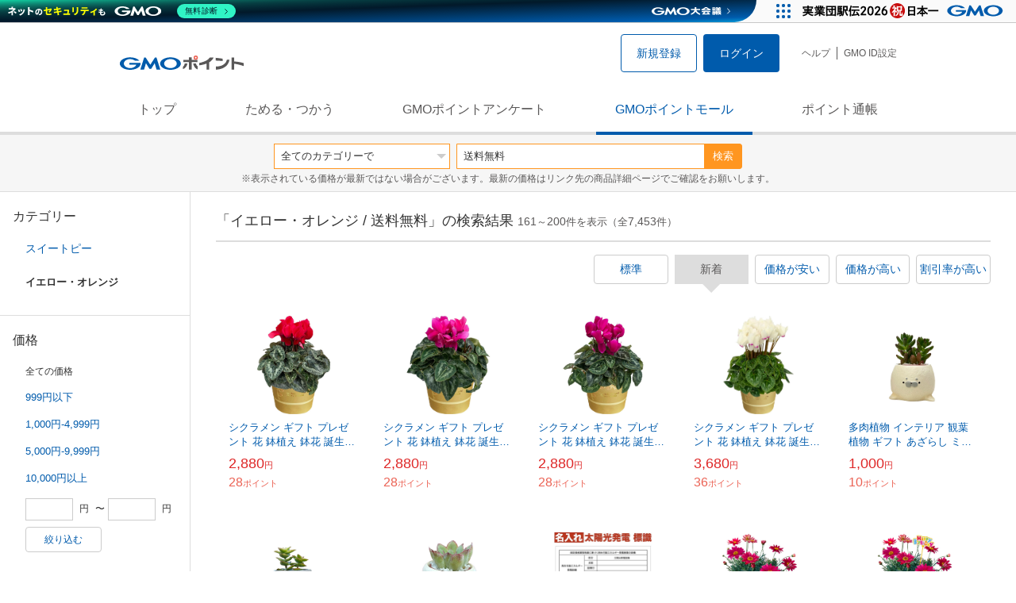

--- FILE ---
content_type: text/html; charset=UTF-8
request_url: https://point.gmo.jp/shopping/list?search_word=%E9%80%81%E6%96%99%E7%84%A1%E6%96%99&search_cateId=13097054405110218&sell_price_lower=&sell_price_upper=&search_order_type=3&page=5
body_size: 15817
content:

<!DOCTYPE html>
<html lang="ja">

<head prefix="og: http://ogp.me/ns# fb: http://ogp.me/ns/fb# article: http://ogp.me/ns/article#">
    <script>(function (w, d, s, l, i) {
        w[l] = w[l] || []; w[l].push({
            'gtm.start':
                new Date().getTime(), event: 'gtm.js'
        }); var f = d.getElementsByTagName(s)[0],
            j = d.createElement(s), dl = l != 'dataLayer' ? '&l=' + l : ''; j.async = true; j.src =
                'https://www.googletagmanager.com/gtm.js?id=' + i + dl; f.parentNode.insertBefore(j, f);
    })(window, document, 'script', 'dataLayer', 'GTM-M5P9R7L');</script>
<script>
    window.ga=window.ga||function(){(ga.q=ga.q||[]).push(arguments)};ga.l=+new Date;
    ga('require', 'GTM-5TNVQVN');
    ga('send', 'pageview');
    ga('create', 'UA-55588034-1', 'auto', 'onamae-server');
    ga('onamae-server.send', 'pageview');
    ga('create', 'UA-47544241-1', 'auto', 'onamae');
    ga('onamae.send', 'pageview');
</script>
<script async src='https://www.google-analytics.com/analytics.js'></script>  <meta http-equiv="Content-Type" content="text/html; charset=UTF-8">
  <meta http-equiv="content-language" content="ja" />
  <meta http-equiv="content-style-type" content="text/css" />
  <meta http-equiv="content-script-type" content="text/javascript" />
  <link rel="icon" type="image/x-icon" href="/favicon.ico" />
  <link rel="Shortcut Icon" type="img/x-icon" href="/favicon.ico" />
        <link rel="preconnect" href="https://aff.makeshop.jp" crossorigin>
    <link rel="stylesheet" type="text/css" href="/pc/css/style.css?2511" />
<link rel="stylesheet" type="text/css" href="/vendor/slick-carousel/slick/slick.css" />
<link rel="stylesheet" type="text/css" href="/vendor/slick-carousel/slick/slick-theme.css" />
    <script type="text/javascript" src="/vendor/jquery/dist/jquery.min.js"></script> 

<script type="text/javascript" src="/vendor/js-cookie/src/js.cookie.js" defer></script>
<script type="text/javascript" src="/vendor/lazysizes/lazysizes.min.js" defer></script>
<script type="text/javascript" src="/common/js/default.js?200323" defer></script>
<script type="text/javascript" src="/common/js/jquery.cookie.js" defer></script>

<script type="text/javascript" src="/common/js/modal.js?190924" defer></script>

<script type="text/javascript" src="/vendor/slick-carousel/slick/slick.min.js" defer></script>

<script type="text/javascript" src="/common/js/tokushop.js?200717" defer></script>

<script type="text/javascript" src="/pc/js/service/slider.js?2004" defer></script>

<script type="text/javascript" src="/vendor/jquery-colorbox/jquery.colorbox-min.js" defer></script>
  <script type="text/javascript" src="/pc/js/current.js" defer></script>
    <script type="text/javascript" src="/common/js/shopping/shopping.js" defer></script>
    <link rel="stylesheet" type="text/css" href="/pc/css/views/Mall.css?2007">
  <title>イエロー・オレンジ / 送料無料の商品一覧｜GMOポイントモール</title>
  <meta name="description" content="イエロー・オレンジ / 送料無料の商品一覧ページです。GMOポイントがたまる＆つかえるオンラインショップが大集合！貯まったポイントはショッピングで１ポイント＝１円として使えます。" />
  <script>
  var pathname = window.location.pathname;
  if(navigator.cookieEnabled !== true && pathname.includes("error") === false && !window.navigator.userAgent.includes('GoogleAdSenseInfeed')) {
    console.log("クッキーが無効です。");
    window.location.href = "/error/supported";
  }
</script>
  <noscript>
    Javascriptが必要です。
  </noscript>
</head>

<body>
    <noscript>
    <iframe src="https://www.googletagmanager.com/ns.html?id=GTM-M5P9R7L" height="0" width="0" style="display:none;visibility:hidden"></iframe>
  </noscript>
    <!-- GMOグループヘッダー -->
<script type="text/javascript" charset="UTF-8" src="//cache.img.gmo.jp/gmo/header/script.min.js" id="gmoheadertag" async="async"></script>    <header class="l-Header">
  <div class="c-Header">
    <div class="c-Header__inner">
      <h1 class="c-Headerlogo">
        <a class="logo a-Header" href="/">
          <img src="/common/img/logo.svg" alt="GMOインターネットグループの共通ポイント「GMOポイント」" width="140" height="16">
        </a>
      </h1>
             <ul class="c-HeaderNonLogin">
        <li>
          <a class="Btn__signUp a-Header" href="/member/registration"> 新規登録 </a>
        </li>
        <li>
          <a class="Btn__primary a-Header" href="/auth/login"> ログイン </a>
        </li>
      </ul>
            <ul class="c-HeaderNavList">
        <li>
          <a href="https://faq.point.gmo.jp/" class="a-Header">ヘルプ</a>
        </li>
        <li>
          <a href="/mypage/menu" class="a-Header">GMO ID設定 </a>
        </li>
              </ul>
    </div>
                          </div>
    <nav class="c-GlobalNav">
    <ul class="c-GlobalNav__list">
      <li>
        <a id="pointtop" href="/" class="a-GlobalNav"> トップ </a>
      </li>
      <li>
        <a id="aboutservice" href="/about/service" class="a-GlobalNav">ためる・つかう</a>
      </li>
      <li>
        <a id="research" href="/research/top" class="a-GlobalNav">GMOポイントアンケート</a>
      </li>
      <li>
        <a id="shopping" href="/shopping/top" class="a-GlobalNav">GMOポイントモール</a>
      </li>
      <li>
        <a id="mypagepoint" href="/mypage/point" class="a-GlobalNav">ポイント通帳</a>
      </li>
    </ul>
  </nav>
</header><script>
  (function () {
    let pathname = window.location.pathname;
    pathname01 = pathname;
    pathname02 = pathname.split("/")[1];
    switch (pathname01) {
      case "/":
        document.getElementById('pointtop').classList.add("active"); break;
      case "/about/point":
        document.getElementById('pointtop').classList.add("active"); break;
      case "/about/id":
        document.getElementById('pointtop').classList.add("active"); break;
      case "/about/service":
        document.getElementById('aboutservice').classList.add("active"); break;
      case "/mypage/point":
        document.getElementById('mypagepoint').classList.add("active"); break;
      case "/mypage/point/":
        document.getElementById('mypagepoint').classList.add("active"); break;
      case "/mypage/point/index":
        document.getElementById('mypagepoint').classList.add("active"); break;
    }
    switch (pathname02) {
      case "research":
        document.getElementById('research').classList.add("active"); break;
      case "shopping":
        document.getElementById('shopping').classList.add("active"); break;
    }
  })()
</script>    <div class="l-ContentWrapper--mall">
  <div class="v-MallSearch">
    <form name="shoppingForm" action="/shopping/list" method="get">
  <div class="v-MallSearch__inner">
    <div class="v-MallSearchSelect categoryLP">
      <label class="v-MallSearchSelect__label">
        <select name="search_cateId" class="v-MallSearchSelect__select">
          <option value="0">全てのカテゴリーで</option>
          <option value="9">フード・菓子</option>
          <option value="17">本・雑誌・コミック</option>
          <option value="5">パソコン・周辺機器</option>
          <option value="6">家電・AV機器・カメラ</option>
          <option value="8">おもちゃ・ホビー・ゲーム</option>
          <option value="1">ファッション・ブランド</option>
          <option value="15">生活・インテリア・文具</option>
          <option value="10">ドリンク・アルコール</option>
          <option value="16">スポーツ・アウトドア・旅行</option>
          <option value="2">バッグ・靴・小物</option>
          <option value="12">ビューティ・コスメ・香水</option>
          <option value="7">CD・DVD・楽器</option>
          <option value="20">車・バイク</option>
          <option value="14">ペット・ペットグッズ</option>
          <option value="4">キッズ・ベビー・マタニティ</option>
          <option value="13">フラワー・ガーデニング</option>
          <option value="11">ヘルス・ダイエット</option>
          <option value="3">ジュエリー・アクセサリー</option>
          <option value="19">ダウンロード・コンテンツ</option>
          <option value="18">イベント・チケット・サービス</option>
          <option value="21">その他</option>
                  </select>
      </label>
    </div>
    <div class="v-MallSearchForm">
      <input type="text" name="search_word" value="送料無料" placeholder="キーワードから探す" maxlength="255" class="v-MallSearchForm__inputText">
      <div class="v-MallSearchForm__inputBtn">
        <button type="submit" class="Btn_search">検索</button>
      </div>
      <input type="hidden" name="search_order_type" value="3">
      <input type="hidden" name="payment_type" value="0">
      <input type="hidden" name="search_type" value="form">
    </div>
  </div>
  </form>
  <p class="v-MallSearch__text">※表示されている価格が最新ではない場合がございます。最新の価格はリンク先の商品詳細ページでご確認をお願いします。</p>
</div>  <div class="l-Content">
    <div class="l-ContentSub--mall">
      <section class="v-MallMenu">
  <h3 class="v-MallMenu__title">カテゴリー</h3>
    <ul class="v-MallMenuList">
        <li class="v-MallMenuList__item--up">
      <a href="/shopping/list?search_word=%E9%80%81%E6%96%99%E7%84%A1%E6%96%99&amp;search_cateId=1309705440511&amp;sell_price_lower=&amp;sell_price_upper=">
        スイートピー
      </a>
    </li>
    <li class="v-MallMenuList__item--present"> イエロー・オレンジ </li>
                          </ul>
  </section>
<section class="v-MallMenu">
  <h3 class="v-MallMenu__title">価格</h3>
  <ul class="v-MallMenuList">
            <li class="v-MallMenuList__item--selected">
      <p>全ての価格</p>
    </li>
                <li class="v-MallMenuList__item">
      <a href="/shopping/list?search_word=%E9%80%81%E6%96%99%E7%84%A1%E6%96%99&amp;search_cateId=13097054405110218&amp;sell_price_lower=&amp;sell_price_upper=999">
        999円以下
      </a>
    </li>
                <li class="v-MallMenuList__item">
      <a href="/shopping/list?search_word=%E9%80%81%E6%96%99%E7%84%A1%E6%96%99&amp;search_cateId=13097054405110218&amp;sell_price_lower=1000&amp;sell_price_upper=4999">
        1,000円-4,999円
      </a>
    </li>
                <li class="v-MallMenuList__item">
      <a href="/shopping/list?search_word=%E9%80%81%E6%96%99%E7%84%A1%E6%96%99&amp;search_cateId=13097054405110218&amp;sell_price_lower=5000&amp;sell_price_upper=9999">
        5,000円-9,999円
      </a>
    </li>
                <li class="v-MallMenuList__item">
      <a href="/shopping/list?search_word=%E9%80%81%E6%96%99%E7%84%A1%E6%96%99&amp;search_cateId=13097054405110218&amp;sell_price_lower=10000&amp;sell_price_upper=">
        10,000円以上
      </a>
    </li>
          </ul>
  <form name="shoppingForm" action="/shopping/list" method="get">
  <div class="v-MallMenuPrice__area">
    <div class="v-MallMenuPrice__inner">
      <input type="text" name="sell_price_lower" value="" maxlength="9" class="v-MallMenuPrice__input">
      <span class="v-MallMenuPrice__unit">円</span>
      <span class="v-MallMenuPrice__unit">〜</span>
      <input type="text" name="sell_price_upper" value="" maxlength="9" class="v-MallMenuPrice__input">
      <span class="v-MallMenuPrice__unit">円</span>
      <input type="hidden" name="search_word" value="送料無料">
      <input type="hidden" name="search_order_type" value="3">
      <input type="hidden" name="payment_type" value="0">
      <input type="hidden" name="search_cateId" value="13097054405110218">
    </div>
    <div class="v-MallMenuPrice__btn">
      <button type="submit" class="Btn__secondary">絞り込む</button>
    </div>
  </div>
  </form>
</section>
<section class="v-MallMenu">
  <h3 class="v-MallMenu__title">支払い方法</h3>
  <div class="v-MallMenuCheck">
    <form name="shoppingForm" action="/shopping/list" method="get">
    <label class="v-MallMenuCheck__label">
            <input id="payment_type_checkbox" type="checkbox" class="v-MallMenuCheck__box" name="payment_type" value="">
            カードが使える商品のみ
    </label>
    <input type="hidden" name="search_word" value="送料無料">
    <input type="hidden" name="search_order_type" value="3">
    <input type="hidden" name="sell_price_lower" value="">
    <input type="hidden" name="sell_price_upper" value="">
    <input type="hidden" name="search_cateId" value="13097054405110218">
    </form>
  </div>
</section>    </div>
    <div class="l-ContentMain--mall">
      <div class="v-MallTop">
        <div class="v-MallCardArea">
                    <h2 class="v-MallCardArea__title">
                        「イエロー・オレンジ / 送料無料」の検索結果
                        <div class="c-PagerNumber">
              <span class="c-PagerNumber__number"> 161</span><span class="c-PagerNumber__unit">～</span><span class="c-PagerNumber__number">200</span><span class="c-PagerNumber__unit">件を表示（全</span><span class="c-PagerNumber__number">7,453</span><span class="c-PagerNumber__unit">件）</span>
            </div>
          </h2>
          <div class="v-MallCardArea__switchArea">
            <ul class="c-Switch">
              <li>
                                <a href="/shopping/list?search_word=%E9%80%81%E6%96%99%E7%84%A1%E6%96%99&amp;search_cateId=13097054405110218&amp;sell_price_lower=&amp;sell_price_upper=&amp;search_order_type=4">
                  <span class="c-Switch__item">標準</span>
                </a>
                              </li>
              <li>
                                <span class="c-Switch__item--current">新着</span>
                              </li>
              <li>
                                <a href="/shopping/list?search_word=%E9%80%81%E6%96%99%E7%84%A1%E6%96%99&amp;search_cateId=13097054405110218&amp;sell_price_lower=&amp;sell_price_upper=&amp;search_order_type=1">
                  <span class="c-Switch__item">価格が安い</span>
                </a>
                              </li>
              <li>
                                <a href="/shopping/list?search_word=%E9%80%81%E6%96%99%E7%84%A1%E6%96%99&amp;search_cateId=13097054405110218&amp;sell_price_lower=&amp;sell_price_upper=&amp;search_order_type=2">
                  <span class="c-Switch__item">価格が高い</span>
                </a>
                              </li>
              <li>
                                <a href="/shopping/list?search_word=%E9%80%81%E6%96%99%E7%84%A1%E6%96%99&amp;search_cateId=13097054405110218&amp;sell_price_lower=&amp;sell_price_upper=&amp;search_order_type=5">
                  <span class="c-Switch__item">割引率が高い</span>
                </a>
                              </li>
            </ul>
          </div>
                    <ul class="c-ListWrapperRow">
                                                <li class="c-ListWrapperItem">
              <a class="shop-item-link" target="blank" href="https://aff.makeshop.jp/landing.html?service_id=1&amp;shop_id=41874187&amp;media_id=TP&amp;url=http%3A%2F%2Fwww.gift3.net%2Fshopdetail%2F000000001479%2F" onclick="funcItemClick(&#039;13097054405110218&#039;,&#039;\u9001\u6599\u7121\u6599&#039;,&#039;1479&#039;,&#039;161&#039;,&#039;0&#039;,&#039;3&#039;);funcSetItemHistoryCookie(&#039;1479&#039;,&#039;http://www.gift3.net/shopdetail/000000001479/&#039;,&#039;&#039;,&#039;http://makeshop-multi-images.akamaized.net/41874187/itemimages/000000001479_2LKUl0w.jpg&#039;,&#039;シクラメン ギフト プレゼント 花 鉢植え 鉢花 誕生日 4号鉢 赤&#039;);">
                <dl class="c-ProductCard--mallList">
                  <dt class="c-ProductCard__thumb--mall">
                                        <img data-sizes="auto" data-src="https://point.gmo.jp/image/18f5d74a1983d919c733743ea22e30f4bd666e31?url=http%3A%2F%2Fmakeshop-multi-images.akamaized.net%2F41874187%2Fitemimages%2F000000001479_2LKUl0w.jpg" onerror="this.src='/common/img/shopping/img_noimage100x100.gif'" class="lazyload" onload="$(document).ready(function(){
                        errorImageTracking('shopping_image_error_13_1_41874187_1479', [&quot;https:\/\/point.gmo.jp\/image\/18f5d74a1983d919c733743ea22e30f4bd666e31?url=http%3A%2F%2Fmakeshop-multi-images.akamaized.net%2F41874187%2Fitemimages%2F000000001479_2LKUl0w.jpg&quot;], [{&quot;type_code&quot;:&quot;0&quot;,&quot;large_url&quot;:&quot;http:\/\/makeshop-multi-images.akamaized.net\/41874187\/itemimages\/000000001479_2LKUl0w.jpg&quot;,&quot;large_width&quot;:&quot;350&quot;,&quot;large_height&quot;:&quot;350&quot;,&quot;small_url&quot;:&quot;http:\/\/makeshop-multi-images.akamaized.net\/41874187\/itemimages\/0000000014793_vlRZAgt.jpg&quot;,&quot;small_width&quot;:&quot;100&quot;,&quot;small_height&quot;:&quot;100&quot;}])
                      });">
                                      </dt>
                                                      <dd class="c-ProductCard__link">
                    シクラメン ギフト プレゼント 花 鉢植え 鉢花 誕生日 4号鉢 赤
                  </dd>
                  <dd class="c-ProductCard__price">
                    <span class="c-ProductCard__amount">2,880</span><span class="c-ProductCard__unit">円</span>
                                      </dd>
                  <dd class="c-ProductCard__point--mall">
                    <span class="c-ProductCard__amount">28</span><span class="c-ProductCard__unit">ポイント</span>
                  </dd>
                </dl>
              </a>
            </li>
                                                <li class="c-ListWrapperItem">
              <a class="shop-item-link" target="blank" href="https://aff.makeshop.jp/landing.html?service_id=1&amp;shop_id=41874187&amp;media_id=TP&amp;url=http%3A%2F%2Fwww.gift3.net%2Fshopdetail%2F000000001480%2F" onclick="funcItemClick(&#039;13097054405110218&#039;,&#039;\u9001\u6599\u7121\u6599&#039;,&#039;1480&#039;,&#039;161&#039;,&#039;1&#039;,&#039;3&#039;);funcSetItemHistoryCookie(&#039;1480&#039;,&#039;http://www.gift3.net/shopdetail/000000001480/&#039;,&#039;&#039;,&#039;http://makeshop-multi-images.akamaized.net/41874187/itemimages/000000001480_dCcYZgi.jpg&#039;,&#039;シクラメン ギフト プレゼント 花 鉢植え 鉢花 誕生日 4号鉢 ピンク&#039;);">
                <dl class="c-ProductCard--mallList">
                  <dt class="c-ProductCard__thumb--mall">
                                        <img data-sizes="auto" data-src="https://point.gmo.jp/image/421ac089c1a2a67136238487c5462aea9fd7e743?url=http%3A%2F%2Fmakeshop-multi-images.akamaized.net%2F41874187%2Fitemimages%2F000000001480_dCcYZgi.jpg" onerror="this.src='/common/img/shopping/img_noimage100x100.gif'" class="lazyload" onload="$(document).ready(function(){
                        errorImageTracking('shopping_image_error_13_1_41874187_1480', [&quot;https:\/\/point.gmo.jp\/image\/421ac089c1a2a67136238487c5462aea9fd7e743?url=http%3A%2F%2Fmakeshop-multi-images.akamaized.net%2F41874187%2Fitemimages%2F000000001480_dCcYZgi.jpg&quot;], [{&quot;type_code&quot;:&quot;0&quot;,&quot;large_url&quot;:&quot;http:\/\/makeshop-multi-images.akamaized.net\/41874187\/itemimages\/000000001480_dCcYZgi.jpg&quot;,&quot;large_width&quot;:&quot;350&quot;,&quot;large_height&quot;:&quot;350&quot;,&quot;small_url&quot;:&quot;http:\/\/makeshop-multi-images.akamaized.net\/41874187\/itemimages\/0000000014803_ieyTIup.jpg&quot;,&quot;small_width&quot;:&quot;100&quot;,&quot;small_height&quot;:&quot;100&quot;}])
                      });">
                                      </dt>
                                                      <dd class="c-ProductCard__link">
                    シクラメン ギフト プレゼント 花 鉢植え 鉢花 誕生日 4号鉢 ピンク
                  </dd>
                  <dd class="c-ProductCard__price">
                    <span class="c-ProductCard__amount">2,880</span><span class="c-ProductCard__unit">円</span>
                                      </dd>
                  <dd class="c-ProductCard__point--mall">
                    <span class="c-ProductCard__amount">28</span><span class="c-ProductCard__unit">ポイント</span>
                  </dd>
                </dl>
              </a>
            </li>
                                                <li class="c-ListWrapperItem">
              <a class="shop-item-link" target="blank" href="https://aff.makeshop.jp/landing.html?service_id=1&amp;shop_id=41874187&amp;media_id=TP&amp;url=http%3A%2F%2Fwww.gift3.net%2Fshopdetail%2F000000001481%2F" onclick="funcItemClick(&#039;13097054405110218&#039;,&#039;\u9001\u6599\u7121\u6599&#039;,&#039;1481&#039;,&#039;161&#039;,&#039;2&#039;,&#039;3&#039;);funcSetItemHistoryCookie(&#039;1481&#039;,&#039;http://www.gift3.net/shopdetail/000000001481/&#039;,&#039;&#039;,&#039;http://makeshop-multi-images.akamaized.net/41874187/itemimages/000000001481_2yF2PVC.jpg&#039;,&#039;シクラメン ギフト プレゼント 花 鉢植え 鉢花 誕生日 4号鉢 紫&#039;);">
                <dl class="c-ProductCard--mallList">
                  <dt class="c-ProductCard__thumb--mall">
                                        <img data-sizes="auto" data-src="https://point.gmo.jp/image/9bdc50330d68cd2cc85ed91874fae4279fcfe973?url=http%3A%2F%2Fmakeshop-multi-images.akamaized.net%2F41874187%2Fitemimages%2F000000001481_2yF2PVC.jpg" onerror="this.src='/common/img/shopping/img_noimage100x100.gif'" class="lazyload" onload="$(document).ready(function(){
                        errorImageTracking('shopping_image_error_13_1_41874187_1481', [&quot;https:\/\/point.gmo.jp\/image\/9bdc50330d68cd2cc85ed91874fae4279fcfe973?url=http%3A%2F%2Fmakeshop-multi-images.akamaized.net%2F41874187%2Fitemimages%2F000000001481_2yF2PVC.jpg&quot;], [{&quot;type_code&quot;:&quot;0&quot;,&quot;large_url&quot;:&quot;http:\/\/makeshop-multi-images.akamaized.net\/41874187\/itemimages\/000000001481_2yF2PVC.jpg&quot;,&quot;large_width&quot;:&quot;350&quot;,&quot;large_height&quot;:&quot;350&quot;,&quot;small_url&quot;:&quot;http:\/\/makeshop-multi-images.akamaized.net\/41874187\/itemimages\/0000000014813_T5ztC9l.jpg&quot;,&quot;small_width&quot;:&quot;100&quot;,&quot;small_height&quot;:&quot;100&quot;}])
                      });">
                                      </dt>
                                                      <dd class="c-ProductCard__link">
                    シクラメン ギフト プレゼント 花 鉢植え 鉢花 誕生日 4号鉢 紫
                  </dd>
                  <dd class="c-ProductCard__price">
                    <span class="c-ProductCard__amount">2,880</span><span class="c-ProductCard__unit">円</span>
                                      </dd>
                  <dd class="c-ProductCard__point--mall">
                    <span class="c-ProductCard__amount">28</span><span class="c-ProductCard__unit">ポイント</span>
                  </dd>
                </dl>
              </a>
            </li>
                                                <li class="c-ListWrapperItem">
              <a class="shop-item-link" target="blank" href="https://aff.makeshop.jp/landing.html?service_id=1&amp;shop_id=41874187&amp;media_id=TP&amp;url=http%3A%2F%2Fwww.gift3.net%2Fshopdetail%2F000000001482%2F" onclick="funcItemClick(&#039;13097054405110218&#039;,&#039;\u9001\u6599\u7121\u6599&#039;,&#039;1482&#039;,&#039;161&#039;,&#039;3&#039;,&#039;3&#039;);funcSetItemHistoryCookie(&#039;1482&#039;,&#039;http://www.gift3.net/shopdetail/000000001482/&#039;,&#039;&#039;,&#039;http://makeshop-multi-images.akamaized.net/41874187/itemimages/000000001482_mgcxfmB.jpg&#039;,&#039;シクラメン ギフト プレゼント 花 鉢植え 鉢花 誕生日 4号鉢 ミディ ゴールデンガール&#039;);">
                <dl class="c-ProductCard--mallList">
                  <dt class="c-ProductCard__thumb--mall">
                                        <img data-sizes="auto" data-src="https://point.gmo.jp/image/8d00ace0259a435c45aabddd24a7f6bf7f6065d3?url=http%3A%2F%2Fmakeshop-multi-images.akamaized.net%2F41874187%2Fitemimages%2F000000001482_mgcxfmB.jpg" onerror="this.src='/common/img/shopping/img_noimage100x100.gif'" class="lazyload" onload="$(document).ready(function(){
                        errorImageTracking('shopping_image_error_13_1_41874187_1482', [&quot;https:\/\/point.gmo.jp\/image\/8d00ace0259a435c45aabddd24a7f6bf7f6065d3?url=http%3A%2F%2Fmakeshop-multi-images.akamaized.net%2F41874187%2Fitemimages%2F000000001482_mgcxfmB.jpg&quot;], [{&quot;type_code&quot;:&quot;0&quot;,&quot;large_url&quot;:&quot;http:\/\/makeshop-multi-images.akamaized.net\/41874187\/itemimages\/000000001482_mgcxfmB.jpg&quot;,&quot;large_width&quot;:&quot;350&quot;,&quot;large_height&quot;:&quot;350&quot;,&quot;small_url&quot;:&quot;http:\/\/makeshop-multi-images.akamaized.net\/41874187\/itemimages\/0000000014823_SrQu2EG.jpg&quot;,&quot;small_width&quot;:&quot;100&quot;,&quot;small_height&quot;:&quot;100&quot;}])
                      });">
                                      </dt>
                                                      <dd class="c-ProductCard__link">
                    シクラメン ギフト プレゼント 花 鉢植え 鉢花 誕生日 4号鉢 ミディ ゴールデンガール
                  </dd>
                  <dd class="c-ProductCard__price">
                    <span class="c-ProductCard__amount">3,680</span><span class="c-ProductCard__unit">円</span>
                                      </dd>
                  <dd class="c-ProductCard__point--mall">
                    <span class="c-ProductCard__amount">36</span><span class="c-ProductCard__unit">ポイント</span>
                  </dd>
                </dl>
              </a>
            </li>
                                                <li class="c-ListWrapperItem">
              <a class="shop-item-link" target="blank" href="https://aff.makeshop.jp/landing.html?service_id=1&amp;shop_id=41874187&amp;media_id=TP&amp;url=http%3A%2F%2Fwww.gift3.net%2Fshopdetail%2F000000001523%2F" onclick="funcItemClick(&#039;13097054405110218&#039;,&#039;\u9001\u6599\u7121\u6599&#039;,&#039;1523&#039;,&#039;161&#039;,&#039;4&#039;,&#039;3&#039;);funcSetItemHistoryCookie(&#039;1523&#039;,&#039;http://www.gift3.net/shopdetail/000000001523/&#039;,&#039;&#039;,&#039;http://makeshop-multi-images.akamaized.net/41874187/itemimages/000000001523_2FRGZwD.jpg&#039;,&#039;多肉植物 インテリア 観葉植物 ギフト あざらし ミニサイズ プチギフト 多肉&#039;);">
                <dl class="c-ProductCard--mallList">
                  <dt class="c-ProductCard__thumb--mall">
                                        <img data-sizes="auto" data-src="https://point.gmo.jp/image/89ec82ab3e48f017023f141d9a0d375d3fd7fe2b?url=http%3A%2F%2Fmakeshop-multi-images.akamaized.net%2F41874187%2Fitemimages%2F000000001523_2FRGZwD.jpg" onerror="this.src='/common/img/shopping/img_noimage100x100.gif'" class="lazyload" onload="$(document).ready(function(){
                        errorImageTracking('shopping_image_error_13_1_41874187_1523', [&quot;https:\/\/point.gmo.jp\/image\/89ec82ab3e48f017023f141d9a0d375d3fd7fe2b?url=http%3A%2F%2Fmakeshop-multi-images.akamaized.net%2F41874187%2Fitemimages%2F000000001523_2FRGZwD.jpg&quot;], [{&quot;type_code&quot;:&quot;0&quot;,&quot;large_url&quot;:&quot;http:\/\/makeshop-multi-images.akamaized.net\/41874187\/itemimages\/000000001523_2FRGZwD.jpg&quot;,&quot;large_width&quot;:&quot;350&quot;,&quot;large_height&quot;:&quot;350&quot;,&quot;small_url&quot;:&quot;http:\/\/makeshop-multi-images.akamaized.net\/41874187\/itemimages\/0000000015233_dLcIfcJ.jpg&quot;,&quot;small_width&quot;:&quot;100&quot;,&quot;small_height&quot;:&quot;100&quot;}])
                      });">
                                      </dt>
                                                      <dd class="c-ProductCard__link">
                    多肉植物 インテリア 観葉植物 ギフト あざらし ミニサイズ プチギフト 多肉
                  </dd>
                  <dd class="c-ProductCard__price">
                    <span class="c-ProductCard__amount">1,000</span><span class="c-ProductCard__unit">円</span>
                                      </dd>
                  <dd class="c-ProductCard__point--mall">
                    <span class="c-ProductCard__amount">10</span><span class="c-ProductCard__unit">ポイント</span>
                  </dd>
                </dl>
              </a>
            </li>
                                                <li class="c-ListWrapperItem">
              <a class="shop-item-link" target="blank" href="https://aff.makeshop.jp/landing.html?service_id=1&amp;shop_id=41874187&amp;media_id=TP&amp;url=http%3A%2F%2Fwww.gift3.net%2Fshopdetail%2F000000001529%2F" onclick="funcItemClick(&#039;13097054405110218&#039;,&#039;\u9001\u6599\u7121\u6599&#039;,&#039;1529&#039;,&#039;161&#039;,&#039;5&#039;,&#039;3&#039;);funcSetItemHistoryCookie(&#039;1529&#039;,&#039;http://www.gift3.net/shopdetail/000000001529/&#039;,&#039;&#039;,&#039;http://makeshop-multi-images.akamaized.net/41874187/itemimages/000000001529_LbtN3y4.jpg&#039;,&#039;多肉植物 インテリア 観葉植物 ギフト サカバンバスピス ミニサイズ プチギフト 多肉&#039;);">
                <dl class="c-ProductCard--mallList">
                  <dt class="c-ProductCard__thumb--mall">
                                        <img data-sizes="auto" data-src="https://point.gmo.jp/image/09ad12953dc7170831225c4e6948a87d6b58927b?url=http%3A%2F%2Fmakeshop-multi-images.akamaized.net%2F41874187%2Fitemimages%2F000000001529_LbtN3y4.jpg" onerror="this.src='/common/img/shopping/img_noimage100x100.gif'" class="lazyload" onload="$(document).ready(function(){
                        errorImageTracking('shopping_image_error_13_1_41874187_1529', [&quot;https:\/\/point.gmo.jp\/image\/09ad12953dc7170831225c4e6948a87d6b58927b?url=http%3A%2F%2Fmakeshop-multi-images.akamaized.net%2F41874187%2Fitemimages%2F000000001529_LbtN3y4.jpg&quot;], [{&quot;type_code&quot;:&quot;0&quot;,&quot;large_url&quot;:&quot;http:\/\/makeshop-multi-images.akamaized.net\/41874187\/itemimages\/000000001529_LbtN3y4.jpg&quot;,&quot;large_width&quot;:&quot;350&quot;,&quot;large_height&quot;:&quot;350&quot;,&quot;small_url&quot;:&quot;http:\/\/makeshop-multi-images.akamaized.net\/41874187\/itemimages\/0000000015293_jgNPeHo.jpg&quot;,&quot;small_width&quot;:&quot;100&quot;,&quot;small_height&quot;:&quot;100&quot;}])
                      });">
                                      </dt>
                                                      <dd class="c-ProductCard__link">
                    多肉植物 インテリア 観葉植物 ギフト サカバンバスピス ミニサイズ プチギフト 多肉
                  </dd>
                  <dd class="c-ProductCard__price">
                    <span class="c-ProductCard__amount">1,000</span><span class="c-ProductCard__unit">円</span>
                                      </dd>
                  <dd class="c-ProductCard__point--mall">
                    <span class="c-ProductCard__amount">10</span><span class="c-ProductCard__unit">ポイント</span>
                  </dd>
                </dl>
              </a>
            </li>
                                                <li class="c-ListWrapperItem">
              <a class="shop-item-link" target="blank" href="https://aff.makeshop.jp/landing.html?service_id=1&amp;shop_id=41874187&amp;media_id=TP&amp;url=http%3A%2F%2Fwww.gift3.net%2Fshopdetail%2F000000001534%2F" onclick="funcItemClick(&#039;13097054405110218&#039;,&#039;\u9001\u6599\u7121\u6599&#039;,&#039;1534&#039;,&#039;161&#039;,&#039;6&#039;,&#039;3&#039;);funcSetItemHistoryCookie(&#039;1534&#039;,&#039;http://www.gift3.net/shopdetail/000000001534/&#039;,&#039;&#039;,&#039;http://makeshop-multi-images.akamaized.net/41874187/itemimages/000000001534_wOukzje.jpg&#039;,&#039;多肉植物 インテリア 観葉植物 ギフト メジェド エジプト ミニ プチギフト 多肉&#039;);">
                <dl class="c-ProductCard--mallList">
                  <dt class="c-ProductCard__thumb--mall">
                                        <img data-sizes="auto" data-src="https://point.gmo.jp/image/93194964d49a9dfc154a015aa566bc44a7896fba?url=http%3A%2F%2Fmakeshop-multi-images.akamaized.net%2F41874187%2Fitemimages%2F000000001534_wOukzje.jpg" onerror="this.src='/common/img/shopping/img_noimage100x100.gif'" class="lazyload" onload="$(document).ready(function(){
                        errorImageTracking('shopping_image_error_13_1_41874187_1534', [&quot;https:\/\/point.gmo.jp\/image\/93194964d49a9dfc154a015aa566bc44a7896fba?url=http%3A%2F%2Fmakeshop-multi-images.akamaized.net%2F41874187%2Fitemimages%2F000000001534_wOukzje.jpg&quot;], [{&quot;type_code&quot;:&quot;0&quot;,&quot;large_url&quot;:&quot;http:\/\/makeshop-multi-images.akamaized.net\/41874187\/itemimages\/000000001534_wOukzje.jpg&quot;,&quot;large_width&quot;:&quot;0&quot;,&quot;large_height&quot;:&quot;0&quot;,&quot;small_url&quot;:&quot;http:\/\/makeshop-multi-images.akamaized.net\/41874187\/itemimages\/0000000015343_0tvZVQh.jpg&quot;,&quot;small_width&quot;:&quot;0&quot;,&quot;small_height&quot;:&quot;0&quot;}])
                      });">
                                      </dt>
                                                      <dd class="c-ProductCard__link">
                    多肉植物 インテリア 観葉植物 ギフト メジェド エジプト ミニ プチギフト 多肉
                  </dd>
                  <dd class="c-ProductCard__price">
                    <span class="c-ProductCard__amount">1,000</span><span class="c-ProductCard__unit">円</span>
                                      </dd>
                  <dd class="c-ProductCard__point--mall">
                    <span class="c-ProductCard__amount">10</span><span class="c-ProductCard__unit">ポイント</span>
                  </dd>
                </dl>
              </a>
            </li>
                                                <li class="c-ListWrapperItem">
              <a class="shop-item-link" target="blank" href="https://aff.makeshop.jp/landing.html?service_id=1&amp;shop_id=midoris&amp;media_id=TP&amp;url=http%3A%2F%2Fmidoris.shop%2Fshopdetail%2F000000000115%2F" onclick="funcItemClick(&#039;13097054405110218&#039;,&#039;\u9001\u6599\u7121\u6599&#039;,&#039;115&#039;,&#039;161&#039;,&#039;7&#039;,&#039;3&#039;);funcSetItemHistoryCookie(&#039;115&#039;,&#039;http://midoris.shop/shopdetail/000000000115/&#039;,&#039;&#039;,&#039;http://makeshop-multi-images.akamaized.net/midoris/itemimages/000000000115_7gkJEH1.jpg&#039;,&#039;名入れあり 太陽光発電用 標識 看板 改正FIT法・FIP制度対応 送料無料 文字入れ対応 今だけ結束バンド6本サービス中！！ 水...&#039;);">
                <dl class="c-ProductCard--mallList">
                  <dt class="c-ProductCard__thumb--mall">
                                        <img data-sizes="auto" data-src="https://point.gmo.jp/image/f7eac56e35580ad253db378471ed203873ee56a3?url=http%3A%2F%2Fmakeshop-multi-images.akamaized.net%2Fmidoris%2Fitemimages%2F000000000115_7gkJEH1.jpg" onerror="this.src='/common/img/shopping/img_noimage100x100.gif'" class="lazyload" onload="$(document).ready(function(){
                        errorImageTracking('shopping_image_error_13_1_midoris_115', [&quot;https:\/\/point.gmo.jp\/image\/f7eac56e35580ad253db378471ed203873ee56a3?url=http%3A%2F%2Fmakeshop-multi-images.akamaized.net%2Fmidoris%2Fitemimages%2F000000000115_7gkJEH1.jpg&quot;,&quot;https:\/\/point.gmo.jp\/image\/f34d20bfdb83c6a7b729d6cdeb9302d16d8f0486?url=http%3A%2F%2Fmakeshop-multi-images.akamaized.net%2Fmidoris%2Fitemimages%2F000000000115_surJ8fL.jpg&quot;], [{&quot;type_code&quot;:&quot;0&quot;,&quot;large_url&quot;:&quot;http:\/\/makeshop-multi-images.akamaized.net\/midoris\/itemimages\/000000000115_7gkJEH1.jpg&quot;,&quot;large_width&quot;:&quot;0&quot;,&quot;large_height&quot;:&quot;0&quot;,&quot;small_url&quot;:&quot;http:\/\/makeshop-multi-images.akamaized.net\/midoris\/itemimages\/0000000001153_PTdN6b3.jpg&quot;,&quot;small_width&quot;:&quot;0&quot;,&quot;small_height&quot;:&quot;0&quot;},{&quot;type_code&quot;:&quot;0&quot;,&quot;large_url&quot;:&quot;http:\/\/makeshop-multi-images.akamaized.net\/midoris\/itemimages\/000000000115_surJ8fL.jpg&quot;,&quot;large_width&quot;:&quot;0&quot;,&quot;large_height&quot;:&quot;0&quot;,&quot;small_url&quot;:&quot;http:\/\/makeshop-multi-images.akamaized.net\/midoris\/itemimages\/0000000001153_6f68ISU.jpg&quot;,&quot;small_width&quot;:&quot;0&quot;,&quot;small_height&quot;:&quot;0&quot;}])
                      });">
                                      </dt>
                                                      <dd class="c-ProductCard__link">
                    名入れあり 太陽光発電用 標識 看板 改正FIT法・FIP制度対応 送料無料 文字入れ対応 今だけ結束バンド6本サービス中！！ 水...
                  </dd>
                  <dd class="c-ProductCard__price">
                    <span class="c-ProductCard__amount">3,830</span><span class="c-ProductCard__unit">円</span>
                                      </dd>
                  <dd class="c-ProductCard__point--mall">
                    <span class="c-ProductCard__amount">38</span><span class="c-ProductCard__unit">ポイント</span>
                  </dd>
                </dl>
              </a>
            </li>
                                                <li class="c-ListWrapperItem">
              <a class="shop-item-link" target="blank" href="https://aff.makeshop.jp/landing.html?service_id=1&amp;shop_id=41874187&amp;media_id=TP&amp;url=http%3A%2F%2Fwww.gift3.net%2Fshopdetail%2F000000000812%2F" onclick="funcItemClick(&#039;13097054405110218&#039;,&#039;\u9001\u6599\u7121\u6599&#039;,&#039;812&#039;,&#039;161&#039;,&#039;8&#039;,&#039;3&#039;);funcSetItemHistoryCookie(&#039;812&#039;,&#039;http://www.gift3.net/shopdetail/000000000812/&#039;,&#039;&#039;,&#039;http://makeshop-multi-images.akamaized.net/41874187/itemimages/000000000812_2Mv13y5.jpg&#039;,&#039;マーガレットの花 鉢花 花鉢 マーガレット鉢植え ギフト お祝い ピンク プレゼント&#039;);">
                <dl class="c-ProductCard--mallList">
                  <dt class="c-ProductCard__thumb--mall">
                                        <img data-sizes="auto" data-src="https://point.gmo.jp/image/8f7c3880acc8e2e1d9755e14ffa2dd1da9b168e1?url=http%3A%2F%2Fmakeshop-multi-images.akamaized.net%2F41874187%2Fitemimages%2F000000000812_2Mv13y5.jpg" onerror="this.src='/common/img/shopping/img_noimage100x100.gif'" class="lazyload" onload="$(document).ready(function(){
                        errorImageTracking('shopping_image_error_13_1_41874187_812', [&quot;https:\/\/point.gmo.jp\/image\/8f7c3880acc8e2e1d9755e14ffa2dd1da9b168e1?url=http%3A%2F%2Fmakeshop-multi-images.akamaized.net%2F41874187%2Fitemimages%2F000000000812_2Mv13y5.jpg&quot;], [{&quot;type_code&quot;:&quot;0&quot;,&quot;large_url&quot;:&quot;http:\/\/makeshop-multi-images.akamaized.net\/41874187\/itemimages\/000000000812_2Mv13y5.jpg&quot;,&quot;large_width&quot;:&quot;350&quot;,&quot;large_height&quot;:&quot;350&quot;,&quot;small_url&quot;:&quot;http:\/\/makeshop-multi-images.akamaized.net\/41874187\/itemimages\/0000000008123_9kO6rkL.jpg&quot;,&quot;small_width&quot;:&quot;100&quot;,&quot;small_height&quot;:&quot;100&quot;}])
                      });">
                                      </dt>
                                                      <dd class="c-ProductCard__link">
                    マーガレットの花 鉢花 花鉢 マーガレット鉢植え ギフト お祝い ピンク プレゼント
                  </dd>
                  <dd class="c-ProductCard__price">
                    <span class="c-ProductCard__amount">2,980</span><span class="c-ProductCard__unit">円</span>
                                      </dd>
                  <dd class="c-ProductCard__point--mall">
                    <span class="c-ProductCard__amount">29</span><span class="c-ProductCard__unit">ポイント</span>
                  </dd>
                </dl>
              </a>
            </li>
                                                <li class="c-ListWrapperItem">
              <a class="shop-item-link" target="blank" href="https://aff.makeshop.jp/landing.html?service_id=1&amp;shop_id=41874187&amp;media_id=TP&amp;url=http%3A%2F%2Fwww.gift3.net%2Fshopdetail%2F000000000813%2F" onclick="funcItemClick(&#039;13097054405110218&#039;,&#039;\u9001\u6599\u7121\u6599&#039;,&#039;813&#039;,&#039;161&#039;,&#039;9&#039;,&#039;3&#039;);funcSetItemHistoryCookie(&#039;813&#039;,&#039;http://www.gift3.net/shopdetail/000000000813/&#039;,&#039;&#039;,&#039;http://makeshop-multi-images.akamaized.net/41874187/itemimages/000000000813_2oDpNrE.jpg&#039;,&#039;マーガレットの花 鉢花 花鉢 マーガレット鉢植え ギフト お祝い 誕生日 プレゼント&#039;);">
                <dl class="c-ProductCard--mallList">
                  <dt class="c-ProductCard__thumb--mall">
                                        <img data-sizes="auto" data-src="https://point.gmo.jp/image/70d7e6370a8c5f29a4945edb39587b83cb9b893c?url=http%3A%2F%2Fmakeshop-multi-images.akamaized.net%2F41874187%2Fitemimages%2F000000000813_2oDpNrE.jpg" onerror="this.src='/common/img/shopping/img_noimage100x100.gif'" class="lazyload" onload="$(document).ready(function(){
                        errorImageTracking('shopping_image_error_13_1_41874187_813', [&quot;https:\/\/point.gmo.jp\/image\/70d7e6370a8c5f29a4945edb39587b83cb9b893c?url=http%3A%2F%2Fmakeshop-multi-images.akamaized.net%2F41874187%2Fitemimages%2F000000000813_2oDpNrE.jpg&quot;], [{&quot;type_code&quot;:&quot;0&quot;,&quot;large_url&quot;:&quot;http:\/\/makeshop-multi-images.akamaized.net\/41874187\/itemimages\/000000000813_2oDpNrE.jpg&quot;,&quot;large_width&quot;:&quot;350&quot;,&quot;large_height&quot;:&quot;350&quot;,&quot;small_url&quot;:&quot;http:\/\/makeshop-multi-images.akamaized.net\/41874187\/itemimages\/0000000008133_W1ZwjCh.jpg&quot;,&quot;small_width&quot;:&quot;100&quot;,&quot;small_height&quot;:&quot;100&quot;}])
                      });">
                                      </dt>
                                                      <dd class="c-ProductCard__link">
                    マーガレットの花 鉢花 花鉢 マーガレット鉢植え ギフト お祝い 誕生日 プレゼント
                  </dd>
                  <dd class="c-ProductCard__price">
                    <span class="c-ProductCard__amount">3,180</span><span class="c-ProductCard__unit">円</span>
                                      </dd>
                  <dd class="c-ProductCard__point--mall">
                    <span class="c-ProductCard__amount">31</span><span class="c-ProductCard__unit">ポイント</span>
                  </dd>
                </dl>
              </a>
            </li>
                                                <li class="c-ListWrapperItem">
              <a class="shop-item-link" target="blank" href="https://aff.makeshop.jp/landing.html?service_id=1&amp;shop_id=41874187&amp;media_id=TP&amp;url=http%3A%2F%2Fwww.gift3.net%2Fshopdetail%2F000000000814%2F" onclick="funcItemClick(&#039;13097054405110218&#039;,&#039;\u9001\u6599\u7121\u6599&#039;,&#039;814&#039;,&#039;161&#039;,&#039;10&#039;,&#039;3&#039;);funcSetItemHistoryCookie(&#039;814&#039;,&#039;http://www.gift3.net/shopdetail/000000000814/&#039;,&#039;&#039;,&#039;http://makeshop-multi-images.akamaized.net/41874187/itemimages/000000000814_t6x5CjA.jpg&#039;,&#039;マーガレットの花 鉢花 花鉢 マーガレット鉢植え ギフト お祝い ピンク プレゼント&#039;);">
                <dl class="c-ProductCard--mallList">
                  <dt class="c-ProductCard__thumb--mall">
                                        <img data-sizes="auto" data-src="https://point.gmo.jp/image/67f5451e25b41d5e73ecffb27b461b4b56aab8c7?url=http%3A%2F%2Fmakeshop-multi-images.akamaized.net%2F41874187%2Fitemimages%2F000000000814_t6x5CjA.jpg" onerror="this.src='/common/img/shopping/img_noimage100x100.gif'" class="lazyload" onload="$(document).ready(function(){
                        errorImageTracking('shopping_image_error_13_1_41874187_814', [&quot;https:\/\/point.gmo.jp\/image\/67f5451e25b41d5e73ecffb27b461b4b56aab8c7?url=http%3A%2F%2Fmakeshop-multi-images.akamaized.net%2F41874187%2Fitemimages%2F000000000814_t6x5CjA.jpg&quot;], [{&quot;type_code&quot;:&quot;0&quot;,&quot;large_url&quot;:&quot;http:\/\/makeshop-multi-images.akamaized.net\/41874187\/itemimages\/000000000814_t6x5CjA.jpg&quot;,&quot;large_width&quot;:&quot;350&quot;,&quot;large_height&quot;:&quot;350&quot;,&quot;small_url&quot;:&quot;http:\/\/makeshop-multi-images.akamaized.net\/41874187\/itemimages\/0000000008143_FOccivo.jpg&quot;,&quot;small_width&quot;:&quot;100&quot;,&quot;small_height&quot;:&quot;100&quot;}])
                      });">
                                      </dt>
                                                      <dd class="c-ProductCard__link">
                    マーガレットの花 鉢花 花鉢 マーガレット鉢植え ギフト お祝い ピンク プレゼント
                  </dd>
                  <dd class="c-ProductCard__price">
                    <span class="c-ProductCard__amount">3,180</span><span class="c-ProductCard__unit">円</span>
                                      </dd>
                  <dd class="c-ProductCard__point--mall">
                    <span class="c-ProductCard__amount">31</span><span class="c-ProductCard__unit">ポイント</span>
                  </dd>
                </dl>
              </a>
            </li>
                                                <li class="c-ListWrapperItem">
              <a class="shop-item-link" target="blank" href="https://aff.makeshop.jp/landing.html?service_id=1&amp;shop_id=41874187&amp;media_id=TP&amp;url=http%3A%2F%2Fwww.gift3.net%2Fshopdetail%2F000000000815%2F" onclick="funcItemClick(&#039;13097054405110218&#039;,&#039;\u9001\u6599\u7121\u6599&#039;,&#039;815&#039;,&#039;161&#039;,&#039;11&#039;,&#039;3&#039;);funcSetItemHistoryCookie(&#039;815&#039;,&#039;http://www.gift3.net/shopdetail/000000000815/&#039;,&#039;&#039;,&#039;http://makeshop-multi-images.akamaized.net/41874187/itemimages/000000000815_abWb29r.jpg&#039;,&#039;マーガレットの花 鉢花 花鉢 マーガレット鉢植え ギフト お祝い ピンク プレゼント&#039;);">
                <dl class="c-ProductCard--mallList">
                  <dt class="c-ProductCard__thumb--mall">
                                        <img data-sizes="auto" data-src="https://point.gmo.jp/image/bec55c909fb02389876751f1a01c1fc0d1e51abf?url=http%3A%2F%2Fmakeshop-multi-images.akamaized.net%2F41874187%2Fitemimages%2F000000000815_abWb29r.jpg" onerror="this.src='/common/img/shopping/img_noimage100x100.gif'" class="lazyload" onload="$(document).ready(function(){
                        errorImageTracking('shopping_image_error_13_1_41874187_815', [&quot;https:\/\/point.gmo.jp\/image\/bec55c909fb02389876751f1a01c1fc0d1e51abf?url=http%3A%2F%2Fmakeshop-multi-images.akamaized.net%2F41874187%2Fitemimages%2F000000000815_abWb29r.jpg&quot;], [{&quot;type_code&quot;:&quot;0&quot;,&quot;large_url&quot;:&quot;http:\/\/makeshop-multi-images.akamaized.net\/41874187\/itemimages\/000000000815_abWb29r.jpg&quot;,&quot;large_width&quot;:&quot;350&quot;,&quot;large_height&quot;:&quot;350&quot;,&quot;small_url&quot;:&quot;http:\/\/makeshop-multi-images.akamaized.net\/41874187\/itemimages\/0000000008153_Kjd4i4P.jpg&quot;,&quot;small_width&quot;:&quot;100&quot;,&quot;small_height&quot;:&quot;100&quot;}])
                      });">
                                      </dt>
                                                      <dd class="c-ProductCard__link">
                    マーガレットの花 鉢花 花鉢 マーガレット鉢植え ギフト お祝い ピンク プレゼント
                  </dd>
                  <dd class="c-ProductCard__price">
                    <span class="c-ProductCard__amount">3,180</span><span class="c-ProductCard__unit">円</span>
                                      </dd>
                  <dd class="c-ProductCard__point--mall">
                    <span class="c-ProductCard__amount">31</span><span class="c-ProductCard__unit">ポイント</span>
                  </dd>
                </dl>
              </a>
            </li>
                                                <li class="c-ListWrapperItem">
              <a class="shop-item-link" target="blank" href="https://aff.makeshop.jp/landing.html?service_id=1&amp;shop_id=itanse&amp;media_id=TP&amp;url=http%3A%2F%2Fwww.itanse.shop%2Fshopdetail%2F000000010554%2F" onclick="funcItemClick(&#039;13097054405110218&#039;,&#039;\u9001\u6599\u7121\u6599&#039;,&#039;10554&#039;,&#039;161&#039;,&#039;12&#039;,&#039;3&#039;);funcSetItemHistoryCookie(&#039;10554&#039;,&#039;http://www.itanse.shop/shopdetail/000000010554/&#039;,&#039;&#039;,&#039;http://makeshop-multi-images.akamaized.net/itanse/itemimages/000000010554_K5x0lxL.jpg&#039;,&#039;スイート種無ザクロ モラールデエルチェ 【果樹の苗木 4号鉢／1個売り】&#039;);">
                <dl class="c-ProductCard--mallList">
                  <dt class="c-ProductCard__thumb--mall">
                                        <img data-sizes="auto" data-src="https://point.gmo.jp/image/c81a918f38e5e2444917b4c2f0655f558d1481b3?url=http%3A%2F%2Fmakeshop-multi-images.akamaized.net%2Fitanse%2Fitemimages%2F000000010554_K5x0lxL.jpg" onerror="this.src='/common/img/shopping/img_noimage100x100.gif'" class="lazyload" onload="$(document).ready(function(){
                        errorImageTracking('shopping_image_error_13_1_itanse_10554', [&quot;https:\/\/point.gmo.jp\/image\/c81a918f38e5e2444917b4c2f0655f558d1481b3?url=http%3A%2F%2Fmakeshop-multi-images.akamaized.net%2Fitanse%2Fitemimages%2F000000010554_K5x0lxL.jpg&quot;], [{&quot;type_code&quot;:&quot;0&quot;,&quot;large_url&quot;:&quot;http:\/\/makeshop-multi-images.akamaized.net\/itanse\/itemimages\/000000010554_K5x0lxL.jpg&quot;,&quot;large_width&quot;:&quot;350&quot;,&quot;large_height&quot;:&quot;350&quot;,&quot;small_url&quot;:&quot;http:\/\/makeshop-multi-images.akamaized.net\/itanse\/itemimages\/0000000105543_eFzoTUP.jpg&quot;,&quot;small_width&quot;:&quot;100&quot;,&quot;small_height&quot;:&quot;100&quot;}])
                      });">
                                      </dt>
                                                      <dd class="c-ProductCard__link">
                    スイート種無ザクロ モラールデエルチェ 【果樹の苗木 4号鉢／1個売り】
                  </dd>
                  <dd class="c-ProductCard__price">
                    <span class="c-ProductCard__amount">12,331</span><span class="c-ProductCard__unit">円</span>
                                      </dd>
                  <dd class="c-ProductCard__point--mall">
                    <span class="c-ProductCard__amount">123</span><span class="c-ProductCard__unit">ポイント</span>
                  </dd>
                </dl>
              </a>
            </li>
                                                <li class="c-ListWrapperItem">
              <a class="shop-item-link" target="blank" href="https://aff.makeshop.jp/landing.html?service_id=1&amp;shop_id=itanse&amp;media_id=TP&amp;url=http%3A%2F%2Fwww.itanse.shop%2Fshopdetail%2F000000012310%2F" onclick="funcItemClick(&#039;13097054405110218&#039;,&#039;\u9001\u6599\u7121\u6599&#039;,&#039;12310&#039;,&#039;161&#039;,&#039;13&#039;,&#039;3&#039;);funcSetItemHistoryCookie(&#039;12310&#039;,&#039;http://www.itanse.shop/shopdetail/000000012310/&#039;,&#039;&#039;,&#039;http://makeshop-multi-images.akamaized.net/itanse/itemimages/000000012310_WYyTwGP.jpg&#039;,&#039;黒松 スタンド仕立 【観葉植物 5号鉢／1個売り】&#039;);">
                <dl class="c-ProductCard--mallList">
                  <dt class="c-ProductCard__thumb--mall">
                                        <img data-sizes="auto" data-src="https://point.gmo.jp/image/7242cab659c7879eaa88b004bc5a0aae6c825cfc?url=http%3A%2F%2Fmakeshop-multi-images.akamaized.net%2Fitanse%2Fitemimages%2F000000012310_WYyTwGP.jpg" onerror="this.src='/common/img/shopping/img_noimage100x100.gif'" class="lazyload" onload="$(document).ready(function(){
                        errorImageTracking('shopping_image_error_13_1_itanse_12310', [&quot;https:\/\/point.gmo.jp\/image\/7242cab659c7879eaa88b004bc5a0aae6c825cfc?url=http%3A%2F%2Fmakeshop-multi-images.akamaized.net%2Fitanse%2Fitemimages%2F000000012310_WYyTwGP.jpg&quot;], [{&quot;type_code&quot;:&quot;0&quot;,&quot;large_url&quot;:&quot;http:\/\/makeshop-multi-images.akamaized.net\/itanse\/itemimages\/000000012310_WYyTwGP.jpg&quot;,&quot;large_width&quot;:&quot;350&quot;,&quot;large_height&quot;:&quot;350&quot;,&quot;small_url&quot;:&quot;http:\/\/makeshop-multi-images.akamaized.net\/itanse\/itemimages\/0000000123103_zX0V9Fp.jpg&quot;,&quot;small_width&quot;:&quot;100&quot;,&quot;small_height&quot;:&quot;100&quot;}])
                      });">
                                      </dt>
                                                      <dd class="c-ProductCard__link">
                    黒松 スタンド仕立 【観葉植物 5号鉢／1個売り】
                  </dd>
                  <dd class="c-ProductCard__price">
                    <span class="c-ProductCard__amount">6,631</span><span class="c-ProductCard__unit">円</span>
                                      </dd>
                  <dd class="c-ProductCard__point--mall">
                    <span class="c-ProductCard__amount">66</span><span class="c-ProductCard__unit">ポイント</span>
                  </dd>
                </dl>
              </a>
            </li>
                                                <li class="c-ListWrapperItem">
              <a class="shop-item-link" target="blank" href="https://aff.makeshop.jp/landing.html?service_id=1&amp;shop_id=itanse&amp;media_id=TP&amp;url=http%3A%2F%2Fwww.itanse.shop%2Fshopdetail%2F000000001629%2F" onclick="funcItemClick(&#039;13097054405110218&#039;,&#039;\u9001\u6599\u7121\u6599&#039;,&#039;1629&#039;,&#039;161&#039;,&#039;14&#039;,&#039;3&#039;);funcSetItemHistoryCookie(&#039;1629&#039;,&#039;http://www.itanse.shop/shopdetail/000000001629/&#039;,&#039;&#039;,&#039;http://makeshop-multi-images.akamaized.net/itanse/itemimages/000000001629_Y1MNiz8.jpg&#039;,&#039;観葉植物 クワズイモ【観葉植物 6号ポット／1個売り】&#039;);">
                <dl class="c-ProductCard--mallList">
                  <dt class="c-ProductCard__thumb--mall">
                                        <img data-sizes="auto" data-src="https://point.gmo.jp/image/b92b8324e5a82e8afb7f8f448e8ccb90784c09fa?url=http%3A%2F%2Fmakeshop-multi-images.akamaized.net%2Fitanse%2Fitemimages%2F000000001629_Y1MNiz8.jpg" onerror="this.src='/common/img/shopping/img_noimage100x100.gif'" class="lazyload" onload="$(document).ready(function(){
                        errorImageTracking('shopping_image_error_13_1_itanse_1629', [&quot;https:\/\/point.gmo.jp\/image\/b92b8324e5a82e8afb7f8f448e8ccb90784c09fa?url=http%3A%2F%2Fmakeshop-multi-images.akamaized.net%2Fitanse%2Fitemimages%2F000000001629_Y1MNiz8.jpg&quot;], [{&quot;type_code&quot;:&quot;0&quot;,&quot;large_url&quot;:&quot;http:\/\/makeshop-multi-images.akamaized.net\/itanse\/itemimages\/000000001629_Y1MNiz8.jpg&quot;,&quot;large_width&quot;:&quot;350&quot;,&quot;large_height&quot;:&quot;350&quot;,&quot;small_url&quot;:&quot;http:\/\/makeshop-multi-images.akamaized.net\/itanse\/itemimages\/0000000016293_pZzgAH9.jpg&quot;,&quot;small_width&quot;:&quot;100&quot;,&quot;small_height&quot;:&quot;100&quot;}])
                      });">
                                      </dt>
                                                      <dd class="c-ProductCard__link">
                    観葉植物 クワズイモ【観葉植物 6号ポット／1個売り】
                  </dd>
                  <dd class="c-ProductCard__price">
                    <span class="c-ProductCard__amount">6,631</span><span class="c-ProductCard__unit">円</span>
                                      </dd>
                  <dd class="c-ProductCard__point--mall">
                    <span class="c-ProductCard__amount">66</span><span class="c-ProductCard__unit">ポイント</span>
                  </dd>
                </dl>
              </a>
            </li>
                                                <li class="c-ListWrapperItem">
              <a class="shop-item-link" target="blank" href="https://aff.makeshop.jp/landing.html?service_id=1&amp;shop_id=itanse&amp;media_id=TP&amp;url=http%3A%2F%2Fwww.itanse.shop%2Fshopdetail%2F000000002259%2F" onclick="funcItemClick(&#039;13097054405110218&#039;,&#039;\u9001\u6599\u7121\u6599&#039;,&#039;2259&#039;,&#039;161&#039;,&#039;15&#039;,&#039;3&#039;);funcSetItemHistoryCookie(&#039;2259&#039;,&#039;http://www.itanse.shop/shopdetail/000000002259/&#039;,&#039;&#039;,&#039;http://makeshop-multi-images.akamaized.net/itanse/itemimages/000000002259_KDfAZAy.jpg&#039;,&#039;レモンユーカリ 【ハーブの苗 3.5号ポット苗／1個売り】&#039;);">
                <dl class="c-ProductCard--mallList">
                  <dt class="c-ProductCard__thumb--mall">
                                        <img data-sizes="auto" data-src="https://point.gmo.jp/image/2bec087ab09fb8fb5e24929bf78266418fb1d036?url=http%3A%2F%2Fmakeshop-multi-images.akamaized.net%2Fitanse%2Fitemimages%2F000000002259_KDfAZAy.jpg" onerror="this.src='/common/img/shopping/img_noimage100x100.gif'" class="lazyload" onload="$(document).ready(function(){
                        errorImageTracking('shopping_image_error_13_1_itanse_2259', [&quot;https:\/\/point.gmo.jp\/image\/2bec087ab09fb8fb5e24929bf78266418fb1d036?url=http%3A%2F%2Fmakeshop-multi-images.akamaized.net%2Fitanse%2Fitemimages%2F000000002259_KDfAZAy.jpg&quot;], [{&quot;type_code&quot;:&quot;0&quot;,&quot;large_url&quot;:&quot;http:\/\/makeshop-multi-images.akamaized.net\/itanse\/itemimages\/000000002259_KDfAZAy.jpg&quot;,&quot;large_width&quot;:&quot;350&quot;,&quot;large_height&quot;:&quot;350&quot;,&quot;small_url&quot;:&quot;http:\/\/makeshop-multi-images.akamaized.net\/itanse\/itemimages\/0000000022593_zrDoP0g.jpg&quot;,&quot;small_width&quot;:&quot;100&quot;,&quot;small_height&quot;:&quot;100&quot;}])
                      });">
                                      </dt>
                                                      <dd class="c-ProductCard__link">
                    レモンユーカリ 【ハーブの苗 3.5号ポット苗／1個売り】
                  </dd>
                  <dd class="c-ProductCard__price">
                    <span class="c-ProductCard__amount">2,641</span><span class="c-ProductCard__unit">円</span>
                                      </dd>
                  <dd class="c-ProductCard__point--mall">
                    <span class="c-ProductCard__amount">26</span><span class="c-ProductCard__unit">ポイント</span>
                  </dd>
                </dl>
              </a>
            </li>
                                                <li class="c-ListWrapperItem">
              <a class="shop-item-link" target="blank" href="https://aff.makeshop.jp/landing.html?service_id=1&amp;shop_id=heiwanouen&amp;media_id=TP&amp;url=http%3A%2F%2Fwww.tachikawa-heiwa.shop%2Fshopdetail%2F000000000018%2F" onclick="funcItemClick(&#039;13097054405110218&#039;,&#039;\u9001\u6599\u7121\u6599&#039;,&#039;18&#039;,&#039;161&#039;,&#039;16&#039;,&#039;3&#039;);funcSetItemHistoryCookie(&#039;18&#039;,&#039;http://www.tachikawa-heiwa.shop/shopdetail/000000000018/&#039;,&#039;&#039;,&#039;/common/img/shopping/img_noimage100x100.gif&#039;,&#039;【送料無料】サボテン培養土　約5L×４袋セット（計20L）&#039;);">
                <dl class="c-ProductCard--mallList">
                  <dt class="c-ProductCard__thumb--mall">
                                        <img data-sizes="auto" data-src="https://point.gmo.jp/image/46d1647b8ec709325b7b94c988b9d2c39c4c6945?url=%2Fcommon%2Fimg%2Fshopping%2Fimg_noimage100x100.gif" onerror="this.src='/common/img/shopping/img_noimage100x100.gif'" class="lazyload" onload="$(document).ready(function(){
                        errorImageTracking('shopping_image_error_13_1_heiwanouen_18', [], [])
                      });">
                                      </dt>
                                                      <dd class="c-ProductCard__link">
                    【送料無料】サボテン培養土　約5L×４袋セット（計20L）
                  </dd>
                  <dd class="c-ProductCard__price">
                    <span class="c-ProductCard__amount">2,999</span><span class="c-ProductCard__unit">円</span>
                                      </dd>
                  <dd class="c-ProductCard__point--mall">
                    <span class="c-ProductCard__amount">29</span><span class="c-ProductCard__unit">ポイント</span>
                  </dd>
                </dl>
              </a>
            </li>
                                                <li class="c-ListWrapperItem">
              <a class="shop-item-link" target="blank" href="https://aff.makeshop.jp/landing.html?service_id=1&amp;shop_id=itanse&amp;media_id=TP&amp;url=http%3A%2F%2Fwww.itanse.shop%2Fshopdetail%2F000000011714%2F" onclick="funcItemClick(&#039;13097054405110218&#039;,&#039;\u9001\u6599\u7121\u6599&#039;,&#039;11714&#039;,&#039;161&#039;,&#039;17&#039;,&#039;3&#039;);funcSetItemHistoryCookie(&#039;11714&#039;,&#039;http://www.itanse.shop/shopdetail/000000011714/&#039;,&#039;&#039;,&#039;http://makeshop-multi-images.akamaized.net/itanse/itemimages/000000011714_OTwOTcp.jpg&#039;,&#039;アベリア コンフェッティ 【花木苗 7号／1個売り】&#039;);">
                <dl class="c-ProductCard--mallList">
                  <dt class="c-ProductCard__thumb--mall">
                                        <img data-sizes="auto" data-src="https://point.gmo.jp/image/cda547d150d50d059abf71c05e815a08e3b35c18?url=http%3A%2F%2Fmakeshop-multi-images.akamaized.net%2Fitanse%2Fitemimages%2F000000011714_OTwOTcp.jpg" onerror="this.src='/common/img/shopping/img_noimage100x100.gif'" class="lazyload" onload="$(document).ready(function(){
                        errorImageTracking('shopping_image_error_13_1_itanse_11714', [&quot;https:\/\/point.gmo.jp\/image\/cda547d150d50d059abf71c05e815a08e3b35c18?url=http%3A%2F%2Fmakeshop-multi-images.akamaized.net%2Fitanse%2Fitemimages%2F000000011714_OTwOTcp.jpg&quot;], [{&quot;type_code&quot;:&quot;0&quot;,&quot;large_url&quot;:&quot;http:\/\/makeshop-multi-images.akamaized.net\/itanse\/itemimages\/000000011714_OTwOTcp.jpg&quot;,&quot;large_width&quot;:&quot;350&quot;,&quot;large_height&quot;:&quot;350&quot;,&quot;small_url&quot;:&quot;http:\/\/makeshop-multi-images.akamaized.net\/itanse\/itemimages\/0000000117143_UHh9DCx.jpg&quot;,&quot;small_width&quot;:&quot;100&quot;,&quot;small_height&quot;:&quot;100&quot;}])
                      });">
                                      </dt>
                                                      <dd class="c-ProductCard__link">
                    アベリア コンフェッティ 【花木苗 7号／1個売り】
                  </dd>
                  <dd class="c-ProductCard__price">
                    <span class="c-ProductCard__amount">6,631</span><span class="c-ProductCard__unit">円</span>
                                      </dd>
                  <dd class="c-ProductCard__point--mall">
                    <span class="c-ProductCard__amount">66</span><span class="c-ProductCard__unit">ポイント</span>
                  </dd>
                </dl>
              </a>
            </li>
                                                <li class="c-ListWrapperItem">
              <a class="shop-item-link" target="blank" href="https://aff.makeshop.jp/landing.html?service_id=1&amp;shop_id=itanse&amp;media_id=TP&amp;url=http%3A%2F%2Fwww.itanse.shop%2Fshopdetail%2F000000001082%2F" onclick="funcItemClick(&#039;13097054405110218&#039;,&#039;\u9001\u6599\u7121\u6599&#039;,&#039;1082&#039;,&#039;161&#039;,&#039;18&#039;,&#039;3&#039;);funcSetItemHistoryCookie(&#039;1082&#039;,&#039;http://www.itanse.shop/shopdetail/000000001082/&#039;,&#039;&#039;,&#039;http://makeshop-multi-images.akamaized.net/itanse/itemimages/000000001082_q5GVx2V.jpg&#039;,&#039;エバーフレッシュ(アカサヤネムノキ)【観葉植物 5号鉢／1個売り】&#039;);">
                <dl class="c-ProductCard--mallList">
                  <dt class="c-ProductCard__thumb--mall">
                                        <img data-sizes="auto" data-src="https://point.gmo.jp/image/d6b507a385bec3cfc2d088867fc9538ec4b19737?url=http%3A%2F%2Fmakeshop-multi-images.akamaized.net%2Fitanse%2Fitemimages%2F000000001082_q5GVx2V.jpg" onerror="this.src='/common/img/shopping/img_noimage100x100.gif'" class="lazyload" onload="$(document).ready(function(){
                        errorImageTracking('shopping_image_error_13_1_itanse_1082', [&quot;https:\/\/point.gmo.jp\/image\/d6b507a385bec3cfc2d088867fc9538ec4b19737?url=http%3A%2F%2Fmakeshop-multi-images.akamaized.net%2Fitanse%2Fitemimages%2F000000001082_q5GVx2V.jpg&quot;], [{&quot;type_code&quot;:&quot;0&quot;,&quot;large_url&quot;:&quot;http:\/\/makeshop-multi-images.akamaized.net\/itanse\/itemimages\/000000001082_q5GVx2V.jpg&quot;,&quot;large_width&quot;:&quot;350&quot;,&quot;large_height&quot;:&quot;350&quot;,&quot;small_url&quot;:&quot;http:\/\/makeshop-multi-images.akamaized.net\/itanse\/itemimages\/0000000010823_oTlsig5.jpg&quot;,&quot;small_width&quot;:&quot;100&quot;,&quot;small_height&quot;:&quot;100&quot;}])
                      });">
                                      </dt>
                                                      <dd class="c-ProductCard__link">
                    エバーフレッシュ(アカサヤネムノキ)【観葉植物 5号鉢／1個売り】
                  </dd>
                  <dd class="c-ProductCard__price">
                    <span class="c-ProductCard__amount">4,351</span><span class="c-ProductCard__unit">円</span>
                                      </dd>
                  <dd class="c-ProductCard__point--mall">
                    <span class="c-ProductCard__amount">43</span><span class="c-ProductCard__unit">ポイント</span>
                  </dd>
                </dl>
              </a>
            </li>
                                                <li class="c-ListWrapperItem">
              <a class="shop-item-link" target="blank" href="https://aff.makeshop.jp/landing.html?service_id=1&amp;shop_id=minaro&amp;media_id=TP&amp;url=http%3A%2F%2Fmstore376.com%2Fshopdetail%2F000000000630%2F" onclick="funcItemClick(&#039;13097054405110218&#039;,&#039;\u9001\u6599\u7121\u6599&#039;,&#039;630&#039;,&#039;161&#039;,&#039;19&#039;,&#039;3&#039;);funcSetItemHistoryCookie(&#039;630&#039;,&#039;http://mstore376.com/shopdetail/000000000630/&#039;,&#039;&#039;,&#039;/common/img/shopping/img_noimage100x100.gif&#039;,&#039;送料無料 時計盤 大型 44cm MDF ムーブメント 針付き DIY 手作り 着色可能 エポキシレジンアート 用の ベース材 に...&#039;);">
                <dl class="c-ProductCard--mallList">
                  <dt class="c-ProductCard__thumb--mall">
                                        <img data-sizes="auto" data-src="https://point.gmo.jp/image/46d1647b8ec709325b7b94c988b9d2c39c4c6945?url=%2Fcommon%2Fimg%2Fshopping%2Fimg_noimage100x100.gif" onerror="this.src='/common/img/shopping/img_noimage100x100.gif'" class="lazyload" onload="$(document).ready(function(){
                        errorImageTracking('shopping_image_error_13_1_minaro_630', [], [])
                      });">
                                      </dt>
                                                      <dd class="c-ProductCard__link">
                    送料無料 時計盤 大型 44cm MDF ムーブメント 針付き DIY 手作り 着色可能 エポキシレジンアート 用の ベース材 に...
                  </dd>
                  <dd class="c-ProductCard__price">
                    <span class="c-ProductCard__amount">4,601</span><span class="c-ProductCard__unit">円</span>
                                        <span class="c-ProductCard__saleMark">
                      <span class="c-ProductCard__amount">3</span><span class="c-ProductCard__unit">%OFF</span>
                    </span>
                                      </dd>
                  <dd class="c-ProductCard__point--mall">
                    <span class="c-ProductCard__amount">46</span><span class="c-ProductCard__unit">ポイント</span>
                  </dd>
                </dl>
              </a>
            </li>
                                                <li class="c-ListWrapperItem">
              <a class="shop-item-link" target="blank" href="https://aff.makeshop.jp/landing.html?service_id=1&amp;shop_id=itanse&amp;media_id=TP&amp;url=http%3A%2F%2Fwww.itanse.shop%2Fshopdetail%2F000000010943%2F" onclick="funcItemClick(&#039;13097054405110218&#039;,&#039;\u9001\u6599\u7121\u6599&#039;,&#039;10943&#039;,&#039;161&#039;,&#039;20&#039;,&#039;3&#039;);funcSetItemHistoryCookie(&#039;10943&#039;,&#039;http://www.itanse.shop/shopdetail/000000010943/&#039;,&#039;&#039;,&#039;http://makeshop-multi-images.akamaized.net/itanse/itemimages/000000010943_L1y6aXh.jpg&#039;,&#039;椿(つばき)の苗木 春の海 【花木苗 4号ポット／1個売り】&#039;);">
                <dl class="c-ProductCard--mallList">
                  <dt class="c-ProductCard__thumb--mall">
                                        <img data-sizes="auto" data-src="https://point.gmo.jp/image/e6fe5d11c4ae94a7f987c28a0fd2642c0e46985e?url=http%3A%2F%2Fmakeshop-multi-images.akamaized.net%2Fitanse%2Fitemimages%2F000000010943_L1y6aXh.jpg" onerror="this.src='/common/img/shopping/img_noimage100x100.gif'" class="lazyload" onload="$(document).ready(function(){
                        errorImageTracking('shopping_image_error_13_1_itanse_10943', [&quot;https:\/\/point.gmo.jp\/image\/e6fe5d11c4ae94a7f987c28a0fd2642c0e46985e?url=http%3A%2F%2Fmakeshop-multi-images.akamaized.net%2Fitanse%2Fitemimages%2F000000010943_L1y6aXh.jpg&quot;], [{&quot;type_code&quot;:&quot;0&quot;,&quot;large_url&quot;:&quot;http:\/\/makeshop-multi-images.akamaized.net\/itanse\/itemimages\/000000010943_L1y6aXh.jpg&quot;,&quot;large_width&quot;:&quot;350&quot;,&quot;large_height&quot;:&quot;350&quot;,&quot;small_url&quot;:&quot;http:\/\/makeshop-multi-images.akamaized.net\/itanse\/itemimages\/0000000109433_tPt46Ya.jpg&quot;,&quot;small_width&quot;:&quot;100&quot;,&quot;small_height&quot;:&quot;100&quot;}])
                      });">
                                      </dt>
                                                      <dd class="c-ProductCard__link">
                    椿(つばき)の苗木 春の海 【花木苗 4号ポット／1個売り】
                  </dd>
                  <dd class="c-ProductCard__price">
                    <span class="c-ProductCard__amount">3,686</span><span class="c-ProductCard__unit">円</span>
                                      </dd>
                  <dd class="c-ProductCard__point--mall">
                    <span class="c-ProductCard__amount">36</span><span class="c-ProductCard__unit">ポイント</span>
                  </dd>
                </dl>
              </a>
            </li>
                                                <li class="c-ListWrapperItem">
              <a class="shop-item-link" target="blank" href="https://aff.makeshop.jp/landing.html?service_id=1&amp;shop_id=itanse&amp;media_id=TP&amp;url=http%3A%2F%2Fwww.itanse.shop%2Fshopdetail%2F000000002208%2F" onclick="funcItemClick(&#039;13097054405110218&#039;,&#039;\u9001\u6599\u7121\u6599&#039;,&#039;2208&#039;,&#039;161&#039;,&#039;21&#039;,&#039;3&#039;);funcSetItemHistoryCookie(&#039;2208&#039;,&#039;http://www.itanse.shop/shopdetail/000000002208/&#039;,&#039;&#039;,&#039;http://makeshop-multi-images.akamaized.net/itanse/itemimages/000000002208_ogY7eed.jpg&#039;,&#039;ガジュマル リビングやオフィス向きサイズ【観葉植物 スクエア6号鉢／1個売り】&#039;);">
                <dl class="c-ProductCard--mallList">
                  <dt class="c-ProductCard__thumb--mall">
                                        <img data-sizes="auto" data-src="https://point.gmo.jp/image/a79f203e680a3325edcdcf7b09b7eb8c118bff32?url=http%3A%2F%2Fmakeshop-multi-images.akamaized.net%2Fitanse%2Fitemimages%2F000000002208_ogY7eed.jpg" onerror="this.src='/common/img/shopping/img_noimage100x100.gif'" class="lazyload" onload="$(document).ready(function(){
                        errorImageTracking('shopping_image_error_13_1_itanse_2208', [&quot;https:\/\/point.gmo.jp\/image\/a79f203e680a3325edcdcf7b09b7eb8c118bff32?url=http%3A%2F%2Fmakeshop-multi-images.akamaized.net%2Fitanse%2Fitemimages%2F000000002208_ogY7eed.jpg&quot;], [{&quot;type_code&quot;:&quot;0&quot;,&quot;large_url&quot;:&quot;http:\/\/makeshop-multi-images.akamaized.net\/itanse\/itemimages\/000000002208_ogY7eed.jpg&quot;,&quot;large_width&quot;:&quot;350&quot;,&quot;large_height&quot;:&quot;350&quot;,&quot;small_url&quot;:&quot;http:\/\/makeshop-multi-images.akamaized.net\/itanse\/itemimages\/0000000022083_w4RmtVK.jpg&quot;,&quot;small_width&quot;:&quot;100&quot;,&quot;small_height&quot;:&quot;100&quot;}])
                      });">
                                      </dt>
                                                      <dd class="c-ProductCard__link">
                    ガジュマル リビングやオフィス向きサイズ【観葉植物 スクエア6号鉢／1個売り】
                  </dd>
                  <dd class="c-ProductCard__price">
                    <span class="c-ProductCard__amount">6,631</span><span class="c-ProductCard__unit">円</span>
                                      </dd>
                  <dd class="c-ProductCard__point--mall">
                    <span class="c-ProductCard__amount">66</span><span class="c-ProductCard__unit">ポイント</span>
                  </dd>
                </dl>
              </a>
            </li>
                                                <li class="c-ListWrapperItem">
              <a class="shop-item-link" target="blank" href="https://aff.makeshop.jp/landing.html?service_id=1&amp;shop_id=itanse&amp;media_id=TP&amp;url=http%3A%2F%2Fwww.itanse.shop%2Fshopdetail%2F000000000236%2F" onclick="funcItemClick(&#039;13097054405110218&#039;,&#039;\u9001\u6599\u7121\u6599&#039;,&#039;236&#039;,&#039;161&#039;,&#039;22&#039;,&#039;3&#039;);funcSetItemHistoryCookie(&#039;236&#039;,&#039;http://www.itanse.shop/shopdetail/000000000236/&#039;,&#039;&#039;,&#039;http://makeshop-multi-images.akamaized.net/itanse/itemimages/000000000236_a1sFSh3.jpg&#039;,&#039;フルーツセージ(ベルベット状の葉をこすると爽やかなフルーツの香り)【品種で選べるハーブ苗】&#039;);">
                <dl class="c-ProductCard--mallList">
                  <dt class="c-ProductCard__thumb--mall">
                                        <img data-sizes="auto" data-src="https://point.gmo.jp/image/f31f9e235988b823c24d237ad45269d04420b93d?url=http%3A%2F%2Fmakeshop-multi-images.akamaized.net%2Fitanse%2Fitemimages%2F000000000236_a1sFSh3.jpg" onerror="this.src='/common/img/shopping/img_noimage100x100.gif'" class="lazyload" onload="$(document).ready(function(){
                        errorImageTracking('shopping_image_error_13_1_itanse_236', [&quot;https:\/\/point.gmo.jp\/image\/f31f9e235988b823c24d237ad45269d04420b93d?url=http%3A%2F%2Fmakeshop-multi-images.akamaized.net%2Fitanse%2Fitemimages%2F000000000236_a1sFSh3.jpg&quot;], [{&quot;type_code&quot;:&quot;0&quot;,&quot;large_url&quot;:&quot;http:\/\/makeshop-multi-images.akamaized.net\/itanse\/itemimages\/000000000236_a1sFSh3.jpg&quot;,&quot;large_width&quot;:&quot;350&quot;,&quot;large_height&quot;:&quot;350&quot;,&quot;small_url&quot;:&quot;http:\/\/makeshop-multi-images.akamaized.net\/itanse\/itemimages\/0000000002363_FFMQ1xX.jpg&quot;,&quot;small_width&quot;:&quot;100&quot;,&quot;small_height&quot;:&quot;100&quot;}])
                      });">
                                      </dt>
                                                      <dd class="c-ProductCard__link">
                    フルーツセージ(ベルベット状の葉をこすると爽やかなフルーツの香り)【品種で選べるハーブ苗】
                  </dd>
                  <dd class="c-ProductCard__price">
                    <span class="c-ProductCard__amount">3,401</span><span class="c-ProductCard__unit">円</span>
                                      </dd>
                  <dd class="c-ProductCard__point--mall">
                    <span class="c-ProductCard__amount">34</span><span class="c-ProductCard__unit">ポイント</span>
                  </dd>
                </dl>
              </a>
            </li>
                                                <li class="c-ListWrapperItem">
              <a class="shop-item-link" target="blank" href="https://aff.makeshop.jp/landing.html?service_id=1&amp;shop_id=itanse&amp;media_id=TP&amp;url=http%3A%2F%2Fwww.itanse.shop%2Fshopdetail%2F000000011265%2F" onclick="funcItemClick(&#039;13097054405110218&#039;,&#039;\u9001\u6599\u7121\u6599&#039;,&#039;11265&#039;,&#039;161&#039;,&#039;23&#039;,&#039;3&#039;);funcSetItemHistoryCookie(&#039;11265&#039;,&#039;http://www.itanse.shop/shopdetail/000000011265/&#039;,&#039;&#039;,&#039;http://makeshop-multi-images.akamaized.net/itanse/itemimages/000000011265_j6Mu2YG.jpg&#039;,&#039;オオデマリ キャンディースノー 【花木苗 5号鉢／1個売り】&#039;);">
                <dl class="c-ProductCard--mallList">
                  <dt class="c-ProductCard__thumb--mall">
                                        <img data-sizes="auto" data-src="https://point.gmo.jp/image/4cffa63be8e292544925a8b94f98d97ca613bde3?url=http%3A%2F%2Fmakeshop-multi-images.akamaized.net%2Fitanse%2Fitemimages%2F000000011265_j6Mu2YG.jpg" onerror="this.src='/common/img/shopping/img_noimage100x100.gif'" class="lazyload" onload="$(document).ready(function(){
                        errorImageTracking('shopping_image_error_13_1_itanse_11265', [&quot;https:\/\/point.gmo.jp\/image\/4cffa63be8e292544925a8b94f98d97ca613bde3?url=http%3A%2F%2Fmakeshop-multi-images.akamaized.net%2Fitanse%2Fitemimages%2F000000011265_j6Mu2YG.jpg&quot;], [{&quot;type_code&quot;:&quot;0&quot;,&quot;large_url&quot;:&quot;http:\/\/makeshop-multi-images.akamaized.net\/itanse\/itemimages\/000000011265_j6Mu2YG.jpg&quot;,&quot;large_width&quot;:&quot;350&quot;,&quot;large_height&quot;:&quot;350&quot;,&quot;small_url&quot;:&quot;http:\/\/makeshop-multi-images.akamaized.net\/itanse\/itemimages\/0000000112653_IIkBheM.jpg&quot;,&quot;small_width&quot;:&quot;100&quot;,&quot;small_height&quot;:&quot;100&quot;}])
                      });">
                                      </dt>
                                                      <dd class="c-ProductCard__link">
                    オオデマリ キャンディースノー 【花木苗 5号鉢／1個売り】
                  </dd>
                  <dd class="c-ProductCard__price">
                    <span class="c-ProductCard__amount">4,446</span><span class="c-ProductCard__unit">円</span>
                                      </dd>
                  <dd class="c-ProductCard__point--mall">
                    <span class="c-ProductCard__amount">44</span><span class="c-ProductCard__unit">ポイント</span>
                  </dd>
                </dl>
              </a>
            </li>
                                                <li class="c-ListWrapperItem">
              <a class="shop-item-link" target="blank" href="https://aff.makeshop.jp/landing.html?service_id=1&amp;shop_id=itanse&amp;media_id=TP&amp;url=http%3A%2F%2Fwww.itanse.shop%2Fshopdetail%2F000000012197%2F" onclick="funcItemClick(&#039;13097054405110218&#039;,&#039;\u9001\u6599\u7121\u6599&#039;,&#039;12197&#039;,&#039;161&#039;,&#039;24&#039;,&#039;3&#039;);funcSetItemHistoryCookie(&#039;12197&#039;,&#039;http://www.itanse.shop/shopdetail/000000012197/&#039;,&#039;&#039;,&#039;http://makeshop-multi-images.akamaized.net/itanse/itemimages/000000012197_xNDhNBt.jpg&#039;,&#039;花桃の苗木 立源平桃 【花木苗 6号／1個売り】&#039;);">
                <dl class="c-ProductCard--mallList">
                  <dt class="c-ProductCard__thumb--mall">
                                        <img data-sizes="auto" data-src="https://point.gmo.jp/image/71113aba290cf9aef098ebb4a775df6ebd793f3d?url=http%3A%2F%2Fmakeshop-multi-images.akamaized.net%2Fitanse%2Fitemimages%2F000000012197_xNDhNBt.jpg" onerror="this.src='/common/img/shopping/img_noimage100x100.gif'" class="lazyload" onload="$(document).ready(function(){
                        errorImageTracking('shopping_image_error_13_1_itanse_12197', [&quot;https:\/\/point.gmo.jp\/image\/71113aba290cf9aef098ebb4a775df6ebd793f3d?url=http%3A%2F%2Fmakeshop-multi-images.akamaized.net%2Fitanse%2Fitemimages%2F000000012197_xNDhNBt.jpg&quot;], [{&quot;type_code&quot;:&quot;0&quot;,&quot;large_url&quot;:&quot;http:\/\/makeshop-multi-images.akamaized.net\/itanse\/itemimages\/000000012197_xNDhNBt.jpg&quot;,&quot;large_width&quot;:&quot;350&quot;,&quot;large_height&quot;:&quot;350&quot;,&quot;small_url&quot;:&quot;http:\/\/makeshop-multi-images.akamaized.net\/itanse\/itemimages\/0000000121973_TP57hsC.jpg&quot;,&quot;small_width&quot;:&quot;100&quot;,&quot;small_height&quot;:&quot;100&quot;}])
                      });">
                                      </dt>
                                                      <dd class="c-ProductCard__link">
                    花桃の苗木 立源平桃 【花木苗 6号／1個売り】
                  </dd>
                  <dd class="c-ProductCard__price">
                    <span class="c-ProductCard__amount">7,296</span><span class="c-ProductCard__unit">円</span>
                                      </dd>
                  <dd class="c-ProductCard__point--mall">
                    <span class="c-ProductCard__amount">72</span><span class="c-ProductCard__unit">ポイント</span>
                  </dd>
                </dl>
              </a>
            </li>
                                                <li class="c-ListWrapperItem">
              <a class="shop-item-link" target="blank" href="https://aff.makeshop.jp/landing.html?service_id=1&amp;shop_id=itanse&amp;media_id=TP&amp;url=http%3A%2F%2Fwww.itanse.shop%2Fshopdetail%2F000000000124%2F" onclick="funcItemClick(&#039;13097054405110218&#039;,&#039;\u9001\u6599\u7121\u6599&#039;,&#039;124&#039;,&#039;161&#039;,&#039;25&#039;,&#039;3&#039;);funcSetItemHistoryCookie(&#039;124&#039;,&#039;http://www.itanse.shop/shopdetail/000000000124/&#039;,&#039;&#039;,&#039;http://giga-images-makeshop-jp.akamaized.net/itanse/shopimages/24/01/6_000000000124.jpg?1530289770&#039;,&#039;ローマンカモミールダブルフラワー 3個セット【ハーブ苗9cmポット／3個セット】&#039;);">
                <dl class="c-ProductCard--mallList">
                  <dt class="c-ProductCard__thumb--mall">
                                        <img data-sizes="auto" data-src="https://point.gmo.jp/image/161775cc46f35dc6f2c96a8213ddcf834829bf52?url=http%3A%2F%2Fgiga-images-makeshop-jp.akamaized.net%2Fitanse%2Fshopimages%2F24%2F01%2F6_000000000124.jpg%3F1530289770" onerror="this.src='/common/img/shopping/img_noimage100x100.gif'" class="lazyload" onload="$(document).ready(function(){
                        errorImageTracking('shopping_image_error_13_1_itanse_124', [&quot;https:\/\/point.gmo.jp\/image\/161775cc46f35dc6f2c96a8213ddcf834829bf52?url=http%3A%2F%2Fgiga-images-makeshop-jp.akamaized.net%2Fitanse%2Fshopimages%2F24%2F01%2F6_000000000124.jpg%3F1530289770&quot;,&quot;https:\/\/point.gmo.jp\/image\/fd78f5faaccd746c725632dd5a3065ed92efe5cf?url=http%3A%2F%2Fgiga-images-makeshop-jp.akamaized.net%2Fitanse%2Fshopimages%2F24%2F01%2F7_000000000124.jpg%3F1530289770&quot;,&quot;https:\/\/point.gmo.jp\/image\/e433cef9e92eb2f19035b90260d6a82e11ef7868?url=http%3A%2F%2Fgiga-images-makeshop-jp.akamaized.net%2Fitanse%2Fshopimages%2F24%2F01%2F8_000000000124.jpg%3F1530289770&quot;,&quot;https:\/\/point.gmo.jp\/image\/77c75a830fec011265072a4ff1edd3c8e3fe9dd6?url=http%3A%2F%2Fgiga-images-makeshop-jp.akamaized.net%2Fitanse%2Fshopimages%2F24%2F01%2F9_000000000124.jpg%3F1530289770&quot;,&quot;https:\/\/point.gmo.jp\/image\/e0838d728189403d428baae6b48c308f05900aa2?url=http%3A%2F%2Fgiga-images-makeshop-jp.akamaized.net%2Fitanse%2Fshopimages%2F24%2F01%2F10_000000000124.jpg%3F1530289770&quot;,&quot;https:\/\/point.gmo.jp\/image\/f0e91cf3da3ff69e83b514bf34bec0bdb8ebc509?url=http%3A%2F%2Fgiga-images-makeshop-jp.akamaized.net%2Fitanse%2Fshopimages%2F24%2F01%2F11_000000000124.jpg%3F1530289770&quot;,&quot;https:\/\/point.gmo.jp\/image\/321aa8b4fe96b84618204bdae2f098724e14fb5e?url=http%3A%2F%2Fgiga-images-makeshop-jp.akamaized.net%2Fitanse%2Fshopimages%2F24%2F01%2F17_000000000124.jpg%3F1530289770&quot;,&quot;https:\/\/point.gmo.jp\/image\/26bdf2d88c499ddb99d4cd38752007ed3680a89f?url=http%3A%2F%2Fgiga-images-makeshop-jp.akamaized.net%2Fitanse%2Fshopimages%2F24%2F01%2F18_000000000124.jpg%3F1530289770&quot;,&quot;https:\/\/point.gmo.jp\/image\/f847a8230cfaa0be7fc53beddff60b8c4a4abf83?url=http%3A%2F%2Fgiga-images-makeshop-jp.akamaized.net%2Fitanse%2Fshopimages%2F24%2F01%2F20_000000000124.jpg%3F1530289770&quot;,&quot;https:\/\/point.gmo.jp\/image\/ad990f3ca8e33cff726c9581e09a435b3de34f6b?url=http%3A%2F%2Fgiga-images-makeshop-jp.akamaized.net%2Fitanse%2Fshopimages%2F24%2F01%2F15_000000000124.jpg%3F1579675486&quot;,&quot;https:\/\/point.gmo.jp\/image\/1e209f42c7d3f21526e62288a62874368ac85e7a?url=http%3A%2F%2Fgiga-images-makeshop-jp.akamaized.net%2Fitanse%2Fshopimages%2F24%2F01%2F16_000000000124.jpg%3F1579675486&quot;,&quot;https:\/\/point.gmo.jp\/image\/630125bab1280bc04a26a54f46e1d9a5a4633217?url=http%3A%2F%2Fgiga-images-makeshop-jp.akamaized.net%2Fitanse%2Fshopimages%2F24%2F01%2F6_000000000124.jpg%3F1579675486&quot;,&quot;https:\/\/point.gmo.jp\/image\/46a298e0a1b95e212090b149944767fc17595724?url=http%3A%2F%2Fgiga-images-makeshop-jp.akamaized.net%2Fitanse%2Fshopimages%2F24%2F01%2F17_000000000124.jpg%3F1579675486&quot;,&quot;https:\/\/point.gmo.jp\/image\/fef17bc7ec502c264cb527e549015bffe91d3659?url=http%3A%2F%2Fgiga-images-makeshop-jp.akamaized.net%2Fitanse%2Fshopimages%2F24%2F01%2F8_000000000124.jpg%3F1579675486&quot;,&quot;https:\/\/point.gmo.jp\/image\/85c31e81d09e0ee64cabdf5080e18d235d0c9592?url=http%3A%2F%2Fgiga-images-makeshop-jp.akamaized.net%2Fitanse%2Fshopimages%2F24%2F01%2F7_000000000124.jpg%3F1579675486&quot;,&quot;https:\/\/point.gmo.jp\/image\/9e5b32ac1f7db25f5cf6e6032cebad0fcac9b6e6?url=http%3A%2F%2Fgiga-images-makeshop-jp.akamaized.net%2Fitanse%2Fshopimages%2F24%2F01%2F9_000000000124.jpg%3F1579675486&quot;,&quot;https:\/\/point.gmo.jp\/image\/84d00486c999a6f57ddf2ff5cbc5f40d11b9d8ae?url=http%3A%2F%2Fgiga-images-makeshop-jp.akamaized.net%2Fitanse%2Fshopimages%2F24%2F01%2F10_000000000124.jpg%3F1579675486&quot;,&quot;https:\/\/point.gmo.jp\/image\/4b6b7457dd32ebf8e45e3e08d8330cdc3d7766a1?url=http%3A%2F%2Fgiga-images-makeshop-jp.akamaized.net%2Fitanse%2Fshopimages%2F24%2F01%2F11_000000000124.jpg%3F1579675486&quot;,&quot;https:\/\/point.gmo.jp\/image\/5ce9a06ff6df10eff0182ccd87328872d9aa2038?url=http%3A%2F%2Fmakeshop-multi-images.akamaized.net%2Fitanse%2Fitemimages%2F000000000124_gBNvRCU.jpg&quot;], [{&quot;type_code&quot;:&quot;0&quot;,&quot;large_url&quot;:&quot;http:\/\/giga-images-makeshop-jp.akamaized.net\/itanse\/shopimages\/24\/01\/6_000000000124.jpg?1530289770&quot;,&quot;large_width&quot;:&quot;0&quot;,&quot;large_height&quot;:&quot;0&quot;,&quot;small_url&quot;:&quot;http:\/\/giga-images-makeshop-jp.akamaized.net\/itanse\/shopimages\/24\/01\/s6_000000000124.jpg?1530289770&quot;,&quot;small_width&quot;:&quot;0&quot;,&quot;small_height&quot;:&quot;0&quot;},{&quot;type_code&quot;:&quot;0&quot;,&quot;large_url&quot;:&quot;http:\/\/giga-images-makeshop-jp.akamaized.net\/itanse\/shopimages\/24\/01\/7_000000000124.jpg?1530289770&quot;,&quot;large_width&quot;:&quot;0&quot;,&quot;large_height&quot;:&quot;0&quot;,&quot;small_url&quot;:&quot;http:\/\/giga-images-makeshop-jp.akamaized.net\/itanse\/shopimages\/24\/01\/s7_000000000124.jpg?1530289770&quot;,&quot;small_width&quot;:&quot;0&quot;,&quot;small_height&quot;:&quot;0&quot;},{&quot;type_code&quot;:&quot;0&quot;,&quot;large_url&quot;:&quot;http:\/\/giga-images-makeshop-jp.akamaized.net\/itanse\/shopimages\/24\/01\/8_000000000124.jpg?1530289770&quot;,&quot;large_width&quot;:&quot;0&quot;,&quot;large_height&quot;:&quot;0&quot;,&quot;small_url&quot;:&quot;http:\/\/giga-images-makeshop-jp.akamaized.net\/itanse\/shopimages\/24\/01\/s8_000000000124.jpg?1530289770&quot;,&quot;small_width&quot;:&quot;0&quot;,&quot;small_height&quot;:&quot;0&quot;},{&quot;type_code&quot;:&quot;0&quot;,&quot;large_url&quot;:&quot;http:\/\/giga-images-makeshop-jp.akamaized.net\/itanse\/shopimages\/24\/01\/9_000000000124.jpg?1530289770&quot;,&quot;large_width&quot;:&quot;0&quot;,&quot;large_height&quot;:&quot;0&quot;,&quot;small_url&quot;:&quot;http:\/\/giga-images-makeshop-jp.akamaized.net\/itanse\/shopimages\/24\/01\/s9_000000000124.jpg?1530289770&quot;,&quot;small_width&quot;:&quot;0&quot;,&quot;small_height&quot;:&quot;0&quot;},{&quot;type_code&quot;:&quot;0&quot;,&quot;large_url&quot;:&quot;http:\/\/giga-images-makeshop-jp.akamaized.net\/itanse\/shopimages\/24\/01\/10_000000000124.jpg?1530289770&quot;,&quot;large_width&quot;:&quot;0&quot;,&quot;large_height&quot;:&quot;0&quot;,&quot;small_url&quot;:&quot;http:\/\/giga-images-makeshop-jp.akamaized.net\/itanse\/shopimages\/24\/01\/s10_000000000124.jpg?1530289770&quot;,&quot;small_width&quot;:&quot;0&quot;,&quot;small_height&quot;:&quot;0&quot;},{&quot;type_code&quot;:&quot;0&quot;,&quot;large_url&quot;:&quot;http:\/\/giga-images-makeshop-jp.akamaized.net\/itanse\/shopimages\/24\/01\/11_000000000124.jpg?1530289770&quot;,&quot;large_width&quot;:&quot;0&quot;,&quot;large_height&quot;:&quot;0&quot;,&quot;small_url&quot;:&quot;http:\/\/giga-images-makeshop-jp.akamaized.net\/itanse\/shopimages\/24\/01\/s11_000000000124.jpg?1530289770&quot;,&quot;small_width&quot;:&quot;0&quot;,&quot;small_height&quot;:&quot;0&quot;},{&quot;type_code&quot;:&quot;0&quot;,&quot;large_url&quot;:&quot;http:\/\/giga-images-makeshop-jp.akamaized.net\/itanse\/shopimages\/24\/01\/17_000000000124.jpg?1530289770&quot;,&quot;large_width&quot;:&quot;0&quot;,&quot;large_height&quot;:&quot;0&quot;,&quot;small_url&quot;:&quot;http:\/\/giga-images-makeshop-jp.akamaized.net\/itanse\/shopimages\/24\/01\/s17_000000000124.jpg?1530289770&quot;,&quot;small_width&quot;:&quot;0&quot;,&quot;small_height&quot;:&quot;0&quot;},{&quot;type_code&quot;:&quot;0&quot;,&quot;large_url&quot;:&quot;http:\/\/giga-images-makeshop-jp.akamaized.net\/itanse\/shopimages\/24\/01\/18_000000000124.jpg?1530289770&quot;,&quot;large_width&quot;:&quot;0&quot;,&quot;large_height&quot;:&quot;0&quot;,&quot;small_url&quot;:&quot;http:\/\/giga-images-makeshop-jp.akamaized.net\/itanse\/shopimages\/24\/01\/s18_000000000124.jpg?1530289770&quot;,&quot;small_width&quot;:&quot;0&quot;,&quot;small_height&quot;:&quot;0&quot;},{&quot;type_code&quot;:&quot;0&quot;,&quot;large_url&quot;:&quot;http:\/\/giga-images-makeshop-jp.akamaized.net\/itanse\/shopimages\/24\/01\/20_000000000124.jpg?1530289770&quot;,&quot;large_width&quot;:&quot;0&quot;,&quot;large_height&quot;:&quot;0&quot;,&quot;small_url&quot;:&quot;http:\/\/giga-images-makeshop-jp.akamaized.net\/itanse\/shopimages\/24\/01\/s20_000000000124.jpg?1530289770&quot;,&quot;small_width&quot;:&quot;0&quot;,&quot;small_height&quot;:&quot;0&quot;},{&quot;type_code&quot;:&quot;0&quot;,&quot;large_url&quot;:&quot;http:\/\/giga-images-makeshop-jp.akamaized.net\/itanse\/shopimages\/24\/01\/15_000000000124.jpg?1579675486&quot;,&quot;large_width&quot;:&quot;0&quot;,&quot;large_height&quot;:&quot;0&quot;,&quot;small_url&quot;:&quot;http:\/\/giga-images-makeshop-jp.akamaized.net\/itanse\/shopimages\/24\/01\/s15_000000000124.jpg?1579675486&quot;,&quot;small_width&quot;:&quot;0&quot;,&quot;small_height&quot;:&quot;0&quot;},{&quot;type_code&quot;:&quot;0&quot;,&quot;large_url&quot;:&quot;http:\/\/giga-images-makeshop-jp.akamaized.net\/itanse\/shopimages\/24\/01\/16_000000000124.jpg?1579675486&quot;,&quot;large_width&quot;:&quot;0&quot;,&quot;large_height&quot;:&quot;0&quot;,&quot;small_url&quot;:&quot;http:\/\/giga-images-makeshop-jp.akamaized.net\/itanse\/shopimages\/24\/01\/s16_000000000124.jpg?1579675486&quot;,&quot;small_width&quot;:&quot;0&quot;,&quot;small_height&quot;:&quot;0&quot;},{&quot;type_code&quot;:&quot;0&quot;,&quot;large_url&quot;:&quot;http:\/\/giga-images-makeshop-jp.akamaized.net\/itanse\/shopimages\/24\/01\/6_000000000124.jpg?1579675486&quot;,&quot;large_width&quot;:&quot;0&quot;,&quot;large_height&quot;:&quot;0&quot;,&quot;small_url&quot;:&quot;http:\/\/giga-images-makeshop-jp.akamaized.net\/itanse\/shopimages\/24\/01\/s6_000000000124.jpg?1579675486&quot;,&quot;small_width&quot;:&quot;0&quot;,&quot;small_height&quot;:&quot;0&quot;},{&quot;type_code&quot;:&quot;0&quot;,&quot;large_url&quot;:&quot;http:\/\/giga-images-makeshop-jp.akamaized.net\/itanse\/shopimages\/24\/01\/17_000000000124.jpg?1579675486&quot;,&quot;large_width&quot;:&quot;0&quot;,&quot;large_height&quot;:&quot;0&quot;,&quot;small_url&quot;:&quot;http:\/\/giga-images-makeshop-jp.akamaized.net\/itanse\/shopimages\/24\/01\/s17_000000000124.jpg?1579675486&quot;,&quot;small_width&quot;:&quot;0&quot;,&quot;small_height&quot;:&quot;0&quot;},{&quot;type_code&quot;:&quot;0&quot;,&quot;large_url&quot;:&quot;http:\/\/giga-images-makeshop-jp.akamaized.net\/itanse\/shopimages\/24\/01\/8_000000000124.jpg?1579675486&quot;,&quot;large_width&quot;:&quot;0&quot;,&quot;large_height&quot;:&quot;0&quot;,&quot;small_url&quot;:&quot;http:\/\/giga-images-makeshop-jp.akamaized.net\/itanse\/shopimages\/24\/01\/s8_000000000124.jpg?1579675486&quot;,&quot;small_width&quot;:&quot;0&quot;,&quot;small_height&quot;:&quot;0&quot;},{&quot;type_code&quot;:&quot;0&quot;,&quot;large_url&quot;:&quot;http:\/\/giga-images-makeshop-jp.akamaized.net\/itanse\/shopimages\/24\/01\/7_000000000124.jpg?1579675486&quot;,&quot;large_width&quot;:&quot;0&quot;,&quot;large_height&quot;:&quot;0&quot;,&quot;small_url&quot;:&quot;http:\/\/giga-images-makeshop-jp.akamaized.net\/itanse\/shopimages\/24\/01\/s7_000000000124.jpg?1579675486&quot;,&quot;small_width&quot;:&quot;0&quot;,&quot;small_height&quot;:&quot;0&quot;},{&quot;type_code&quot;:&quot;0&quot;,&quot;large_url&quot;:&quot;http:\/\/giga-images-makeshop-jp.akamaized.net\/itanse\/shopimages\/24\/01\/9_000000000124.jpg?1579675486&quot;,&quot;large_width&quot;:&quot;0&quot;,&quot;large_height&quot;:&quot;0&quot;,&quot;small_url&quot;:&quot;http:\/\/giga-images-makeshop-jp.akamaized.net\/itanse\/shopimages\/24\/01\/s9_000000000124.jpg?1579675486&quot;,&quot;small_width&quot;:&quot;0&quot;,&quot;small_height&quot;:&quot;0&quot;},{&quot;type_code&quot;:&quot;0&quot;,&quot;large_url&quot;:&quot;http:\/\/giga-images-makeshop-jp.akamaized.net\/itanse\/shopimages\/24\/01\/10_000000000124.jpg?1579675486&quot;,&quot;large_width&quot;:&quot;0&quot;,&quot;large_height&quot;:&quot;0&quot;,&quot;small_url&quot;:&quot;http:\/\/giga-images-makeshop-jp.akamaized.net\/itanse\/shopimages\/24\/01\/s10_000000000124.jpg?1579675486&quot;,&quot;small_width&quot;:&quot;0&quot;,&quot;small_height&quot;:&quot;0&quot;},{&quot;type_code&quot;:&quot;0&quot;,&quot;large_url&quot;:&quot;http:\/\/giga-images-makeshop-jp.akamaized.net\/itanse\/shopimages\/24\/01\/11_000000000124.jpg?1579675486&quot;,&quot;large_width&quot;:&quot;0&quot;,&quot;large_height&quot;:&quot;0&quot;,&quot;small_url&quot;:&quot;http:\/\/giga-images-makeshop-jp.akamaized.net\/itanse\/shopimages\/24\/01\/s11_000000000124.jpg?1579675486&quot;,&quot;small_width&quot;:&quot;0&quot;,&quot;small_height&quot;:&quot;0&quot;},{&quot;type_code&quot;:&quot;0&quot;,&quot;large_url&quot;:&quot;http:\/\/makeshop-multi-images.akamaized.net\/itanse\/itemimages\/000000000124_gBNvRCU.jpg&quot;,&quot;large_width&quot;:&quot;350&quot;,&quot;large_height&quot;:&quot;350&quot;,&quot;small_url&quot;:&quot;http:\/\/makeshop-multi-images.akamaized.net\/itanse\/itemimages\/0000000001243_ZZUHZUy.jpg&quot;,&quot;small_width&quot;:&quot;100&quot;,&quot;small_height&quot;:&quot;100&quot;}])
                      });">
                                      </dt>
                                                      <dd class="c-ProductCard__link">
                    ローマンカモミールダブルフラワー 3個セット【ハーブ苗9cmポット／3個セット】
                  </dd>
                  <dd class="c-ProductCard__price">
                    <span class="c-ProductCard__amount">2,848</span><span class="c-ProductCard__unit">円</span>
                                      </dd>
                  <dd class="c-ProductCard__point--mall">
                    <span class="c-ProductCard__amount">28</span><span class="c-ProductCard__unit">ポイント</span>
                  </dd>
                </dl>
              </a>
            </li>
                                                <li class="c-ListWrapperItem">
              <a class="shop-item-link" target="blank" href="https://aff.makeshop.jp/landing.html?service_id=1&amp;shop_id=itanse&amp;media_id=TP&amp;url=http%3A%2F%2Fwww.itanse.shop%2Fshopdetail%2F000000012185%2F" onclick="funcItemClick(&#039;13097054405110218&#039;,&#039;\u9001\u6599\u7121\u6599&#039;,&#039;12185&#039;,&#039;161&#039;,&#039;26&#039;,&#039;3&#039;);funcSetItemHistoryCookie(&#039;12185&#039;,&#039;http://www.itanse.shop/shopdetail/000000012185/&#039;,&#039;&#039;,&#039;http://makeshop-multi-images.akamaized.net/itanse/itemimages/000000012185_O9BgmRO.jpg&#039;,&#039;ライラック メイデンズブラッシュ 【花木苗 6号／1個売り】&#039;);">
                <dl class="c-ProductCard--mallList">
                  <dt class="c-ProductCard__thumb--mall">
                                        <img data-sizes="auto" data-src="https://point.gmo.jp/image/034bebca4ec7e2d69955f26e0a3e11078849ef49?url=http%3A%2F%2Fmakeshop-multi-images.akamaized.net%2Fitanse%2Fitemimages%2F000000012185_O9BgmRO.jpg" onerror="this.src='/common/img/shopping/img_noimage100x100.gif'" class="lazyload" onload="$(document).ready(function(){
                        errorImageTracking('shopping_image_error_13_1_itanse_12185', [&quot;https:\/\/point.gmo.jp\/image\/034bebca4ec7e2d69955f26e0a3e11078849ef49?url=http%3A%2F%2Fmakeshop-multi-images.akamaized.net%2Fitanse%2Fitemimages%2F000000012185_O9BgmRO.jpg&quot;], [{&quot;type_code&quot;:&quot;0&quot;,&quot;large_url&quot;:&quot;http:\/\/makeshop-multi-images.akamaized.net\/itanse\/itemimages\/000000012185_O9BgmRO.jpg&quot;,&quot;large_width&quot;:&quot;350&quot;,&quot;large_height&quot;:&quot;350&quot;,&quot;small_url&quot;:&quot;http:\/\/makeshop-multi-images.akamaized.net\/itanse\/itemimages\/0000000121853_wucCvKY.jpg&quot;,&quot;small_width&quot;:&quot;100&quot;,&quot;small_height&quot;:&quot;100&quot;}])
                      });">
                                      </dt>
                                                      <dd class="c-ProductCard__link">
                    ライラック メイデンズブラッシュ 【花木苗 6号／1個売り】
                  </dd>
                  <dd class="c-ProductCard__price">
                    <span class="c-ProductCard__amount">7,296</span><span class="c-ProductCard__unit">円</span>
                                      </dd>
                  <dd class="c-ProductCard__point--mall">
                    <span class="c-ProductCard__amount">72</span><span class="c-ProductCard__unit">ポイント</span>
                  </dd>
                </dl>
              </a>
            </li>
                                                <li class="c-ListWrapperItem">
              <a class="shop-item-link" target="blank" href="https://aff.makeshop.jp/landing.html?service_id=1&amp;shop_id=itanse&amp;media_id=TP&amp;url=http%3A%2F%2Fwww.itanse.shop%2Fshopdetail%2F000000014511%2F" onclick="funcItemClick(&#039;13097054405110218&#039;,&#039;\u9001\u6599\u7121\u6599&#039;,&#039;14511&#039;,&#039;161&#039;,&#039;27&#039;,&#039;3&#039;);funcSetItemHistoryCookie(&#039;14511&#039;,&#039;http://www.itanse.shop/shopdetail/000000014511/&#039;,&#039;&#039;,&#039;http://makeshop-multi-images.akamaized.net/itanse/itemimages/000000014511_tAvrFBd.jpg&#039;,&#039;椿(ツバキ)の苗木 越の香 【花木苗 4.5号／1個売り】&#039;);">
                <dl class="c-ProductCard--mallList">
                  <dt class="c-ProductCard__thumb--mall">
                                        <img data-sizes="auto" data-src="https://point.gmo.jp/image/b4fa3c3f510b07db587bd2f5849835b49023d21e?url=http%3A%2F%2Fmakeshop-multi-images.akamaized.net%2Fitanse%2Fitemimages%2F000000014511_tAvrFBd.jpg" onerror="this.src='/common/img/shopping/img_noimage100x100.gif'" class="lazyload" onload="$(document).ready(function(){
                        errorImageTracking('shopping_image_error_13_1_itanse_14511', [&quot;https:\/\/point.gmo.jp\/image\/b4fa3c3f510b07db587bd2f5849835b49023d21e?url=http%3A%2F%2Fmakeshop-multi-images.akamaized.net%2Fitanse%2Fitemimages%2F000000014511_tAvrFBd.jpg&quot;], [{&quot;type_code&quot;:&quot;0&quot;,&quot;large_url&quot;:&quot;http:\/\/makeshop-multi-images.akamaized.net\/itanse\/itemimages\/000000014511_tAvrFBd.jpg&quot;,&quot;large_width&quot;:&quot;0&quot;,&quot;large_height&quot;:&quot;0&quot;,&quot;small_url&quot;:&quot;http:\/\/makeshop-multi-images.akamaized.net\/itanse\/itemimages\/0000000145113_clLF6Iv.jpg&quot;,&quot;small_width&quot;:&quot;0&quot;,&quot;small_height&quot;:&quot;0&quot;}])
                      });">
                                      </dt>
                                                      <dd class="c-ProductCard__link">
                    椿(ツバキ)の苗木 越の香 【花木苗 4.5号／1個売り】
                  </dd>
                  <dd class="c-ProductCard__price">
                    <span class="c-ProductCard__amount">3,591</span><span class="c-ProductCard__unit">円</span>
                                      </dd>
                  <dd class="c-ProductCard__point--mall">
                    <span class="c-ProductCard__amount">35</span><span class="c-ProductCard__unit">ポイント</span>
                  </dd>
                </dl>
              </a>
            </li>
                                                <li class="c-ListWrapperItem">
              <a class="shop-item-link" target="blank" href="https://aff.makeshop.jp/landing.html?service_id=1&amp;shop_id=itanse&amp;media_id=TP&amp;url=http%3A%2F%2Fwww.itanse.shop%2Fshopdetail%2F000000007588%2F" onclick="funcItemClick(&#039;13097054405110218&#039;,&#039;\u9001\u6599\u7121\u6599&#039;,&#039;7588&#039;,&#039;161&#039;,&#039;28&#039;,&#039;3&#039;);funcSetItemHistoryCookie(&#039;7588&#039;,&#039;http://www.itanse.shop/shopdetail/000000007588/&#039;,&#039;&#039;,&#039;http://makeshop-multi-images.akamaized.net/itanse/itemimages/000000007588_DD6ujgd.jpg&#039;,&#039;モッコウバラ 白・黄色セット 2品種各1個【花苗 3.5号ポット／お買い得2個セット】&#039;);">
                <dl class="c-ProductCard--mallList">
                  <dt class="c-ProductCard__thumb--mall">
                                        <img data-sizes="auto" data-src="https://point.gmo.jp/image/a7bd695a13e00e499ca5143834b41d2e52c177ba?url=http%3A%2F%2Fmakeshop-multi-images.akamaized.net%2Fitanse%2Fitemimages%2F000000007588_DD6ujgd.jpg" onerror="this.src='/common/img/shopping/img_noimage100x100.gif'" class="lazyload" onload="$(document).ready(function(){
                        errorImageTracking('shopping_image_error_13_1_itanse_7588', [&quot;https:\/\/point.gmo.jp\/image\/a7bd695a13e00e499ca5143834b41d2e52c177ba?url=http%3A%2F%2Fmakeshop-multi-images.akamaized.net%2Fitanse%2Fitemimages%2F000000007588_DD6ujgd.jpg&quot;], [{&quot;type_code&quot;:&quot;0&quot;,&quot;large_url&quot;:&quot;http:\/\/makeshop-multi-images.akamaized.net\/itanse\/itemimages\/000000007588_DD6ujgd.jpg&quot;,&quot;large_width&quot;:&quot;350&quot;,&quot;large_height&quot;:&quot;350&quot;,&quot;small_url&quot;:&quot;http:\/\/makeshop-multi-images.akamaized.net\/itanse\/itemimages\/0000000075883_7gfeR4d.jpg&quot;,&quot;small_width&quot;:&quot;100&quot;,&quot;small_height&quot;:&quot;100&quot;}])
                      });">
                                      </dt>
                                                      <dd class="c-ProductCard__link">
                    モッコウバラ 白・黄色セット 2品種各1個【花苗 3.5号ポット／お買い得2個セット】
                  </dd>
                  <dd class="c-ProductCard__price">
                    <span class="c-ProductCard__amount">4,066</span><span class="c-ProductCard__unit">円</span>
                                      </dd>
                  <dd class="c-ProductCard__point--mall">
                    <span class="c-ProductCard__amount">40</span><span class="c-ProductCard__unit">ポイント</span>
                  </dd>
                </dl>
              </a>
            </li>
                                                <li class="c-ListWrapperItem">
              <a class="shop-item-link" target="blank" href="https://aff.makeshop.jp/landing.html?service_id=1&amp;shop_id=itanse&amp;media_id=TP&amp;url=http%3A%2F%2Fwww.itanse.shop%2Fshopdetail%2F000000002786%2F" onclick="funcItemClick(&#039;13097054405110218&#039;,&#039;\u9001\u6599\u7121\u6599&#039;,&#039;2786&#039;,&#039;161&#039;,&#039;29&#039;,&#039;3&#039;);funcSetItemHistoryCookie(&#039;2786&#039;,&#039;http://www.itanse.shop/shopdetail/000000002786/&#039;,&#039;&#039;,&#039;http://makeshop-multi-images.akamaized.net/itanse/itemimages/000000002786_FSxxxCa.jpg&#039;,&#039;シクラメン・瑠璃玉【花苗 5号 底面給水鉢 開花株／1個売り】&#039;);">
                <dl class="c-ProductCard--mallList">
                  <dt class="c-ProductCard__thumb--mall">
                                        <img data-sizes="auto" data-src="https://point.gmo.jp/image/29181fbbcce099c99a9ca0a46ea1f44d5cc204e5?url=http%3A%2F%2Fmakeshop-multi-images.akamaized.net%2Fitanse%2Fitemimages%2F000000002786_FSxxxCa.jpg" onerror="this.src='/common/img/shopping/img_noimage100x100.gif'" class="lazyload" onload="$(document).ready(function(){
                        errorImageTracking('shopping_image_error_13_1_itanse_2786', [&quot;https:\/\/point.gmo.jp\/image\/29181fbbcce099c99a9ca0a46ea1f44d5cc204e5?url=http%3A%2F%2Fmakeshop-multi-images.akamaized.net%2Fitanse%2Fitemimages%2F000000002786_FSxxxCa.jpg&quot;], [{&quot;type_code&quot;:&quot;0&quot;,&quot;large_url&quot;:&quot;http:\/\/makeshop-multi-images.akamaized.net\/itanse\/itemimages\/000000002786_FSxxxCa.jpg&quot;,&quot;large_width&quot;:&quot;0&quot;,&quot;large_height&quot;:&quot;0&quot;,&quot;small_url&quot;:&quot;http:\/\/makeshop-multi-images.akamaized.net\/itanse\/itemimages\/0000000027863_1WiVy5D.jpg&quot;,&quot;small_width&quot;:&quot;0&quot;,&quot;small_height&quot;:&quot;0&quot;}])
                      });">
                                      </dt>
                                                      <dd class="c-ProductCard__link">
                    シクラメン・瑠璃玉【花苗 5号 底面給水鉢 開花株／1個売り】
                  </dd>
                  <dd class="c-ProductCard__price">
                    <span class="c-ProductCard__amount">10,431</span><span class="c-ProductCard__unit">円</span>
                                      </dd>
                  <dd class="c-ProductCard__point--mall">
                    <span class="c-ProductCard__amount">104</span><span class="c-ProductCard__unit">ポイント</span>
                  </dd>
                </dl>
              </a>
            </li>
                                                <li class="c-ListWrapperItem">
              <a class="shop-item-link" target="blank" href="https://aff.makeshop.jp/landing.html?service_id=1&amp;shop_id=itanse&amp;media_id=TP&amp;url=http%3A%2F%2Fwww.itanse.shop%2Fshopdetail%2F000000014159%2F" onclick="funcItemClick(&#039;13097054405110218&#039;,&#039;\u9001\u6599\u7121\u6599&#039;,&#039;14159&#039;,&#039;161&#039;,&#039;30&#039;,&#039;3&#039;);funcSetItemHistoryCookie(&#039;14159&#039;,&#039;http://www.itanse.shop/shopdetail/000000014159/&#039;,&#039;&#039;,&#039;http://makeshop-multi-images.akamaized.net/itanse/itemimages/000000014159_snDDHlA.jpg&#039;,&#039;コルディリネ サンダンス 【観葉植物 3.5～4号／1個売り】&#039;);">
                <dl class="c-ProductCard--mallList">
                  <dt class="c-ProductCard__thumb--mall">
                                        <img data-sizes="auto" data-src="https://point.gmo.jp/image/8c1ae14b70aa46e0a1591681329d1cbfac76a4f1?url=http%3A%2F%2Fmakeshop-multi-images.akamaized.net%2Fitanse%2Fitemimages%2F000000014159_snDDHlA.jpg" onerror="this.src='/common/img/shopping/img_noimage100x100.gif'" class="lazyload" onload="$(document).ready(function(){
                        errorImageTracking('shopping_image_error_13_1_itanse_14159', [&quot;https:\/\/point.gmo.jp\/image\/8c1ae14b70aa46e0a1591681329d1cbfac76a4f1?url=http%3A%2F%2Fmakeshop-multi-images.akamaized.net%2Fitanse%2Fitemimages%2F000000014159_snDDHlA.jpg&quot;], [{&quot;type_code&quot;:&quot;0&quot;,&quot;large_url&quot;:&quot;http:\/\/makeshop-multi-images.akamaized.net\/itanse\/itemimages\/000000014159_snDDHlA.jpg&quot;,&quot;large_width&quot;:&quot;0&quot;,&quot;large_height&quot;:&quot;0&quot;,&quot;small_url&quot;:&quot;http:\/\/makeshop-multi-images.akamaized.net\/itanse\/itemimages\/0000000141593_GkY5ZNu.jpg&quot;,&quot;small_width&quot;:&quot;0&quot;,&quot;small_height&quot;:&quot;0&quot;}])
                      });">
                                      </dt>
                                                      <dd class="c-ProductCard__link">
                    コルディリネ サンダンス 【観葉植物 3.5～4号／1個売り】
                  </dd>
                  <dd class="c-ProductCard__price">
                    <span class="c-ProductCard__amount">3,781</span><span class="c-ProductCard__unit">円</span>
                                      </dd>
                  <dd class="c-ProductCard__point--mall">
                    <span class="c-ProductCard__amount">37</span><span class="c-ProductCard__unit">ポイント</span>
                  </dd>
                </dl>
              </a>
            </li>
                                                <li class="c-ListWrapperItem">
              <a class="shop-item-link" target="blank" href="https://aff.makeshop.jp/landing.html?service_id=1&amp;shop_id=midoris&amp;media_id=TP&amp;url=http%3A%2F%2Fmidoris.shop%2Fshopdetail%2F000000000071%2F" onclick="funcItemClick(&#039;13097054405110218&#039;,&#039;\u9001\u6599\u7121\u6599&#039;,&#039;71&#039;,&#039;161&#039;,&#039;31&#039;,&#039;3&#039;);funcSetItemHistoryCookie(&#039;71&#039;,&#039;http://midoris.shop/shopdetail/000000000071/&#039;,&#039;&#039;,&#039;http://makeshop-multi-images.akamaized.net/midoris/itemimages/000000000071_osrGaes.jpg&#039;,&#039;太陽光発電用 標識 看板 改正FIT法・FIP制度対応 40枚セット １年保証 当日発送可能　送料無料　今だけ結束バンド240本サ...&#039;);">
                <dl class="c-ProductCard--mallList">
                  <dt class="c-ProductCard__thumb--mall">
                                        <img data-sizes="auto" data-src="https://point.gmo.jp/image/1b9937186977cd417bb2c40732ab95eb41187002?url=http%3A%2F%2Fmakeshop-multi-images.akamaized.net%2Fmidoris%2Fitemimages%2F000000000071_osrGaes.jpg" onerror="this.src='/common/img/shopping/img_noimage100x100.gif'" class="lazyload" onload="$(document).ready(function(){
                        errorImageTracking('shopping_image_error_13_1_midoris_71', [&quot;https:\/\/point.gmo.jp\/image\/1b9937186977cd417bb2c40732ab95eb41187002?url=http%3A%2F%2Fmakeshop-multi-images.akamaized.net%2Fmidoris%2Fitemimages%2F000000000071_osrGaes.jpg&quot;], [{&quot;type_code&quot;:&quot;0&quot;,&quot;large_url&quot;:&quot;http:\/\/makeshop-multi-images.akamaized.net\/midoris\/itemimages\/000000000071_osrGaes.jpg&quot;,&quot;large_width&quot;:&quot;0&quot;,&quot;large_height&quot;:&quot;0&quot;,&quot;small_url&quot;:&quot;http:\/\/makeshop-multi-images.akamaized.net\/midoris\/itemimages\/0000000000713_5Cl03Jy.jpg&quot;,&quot;small_width&quot;:&quot;0&quot;,&quot;small_height&quot;:&quot;0&quot;}])
                      });">
                                      </dt>
                                                      <dd class="c-ProductCard__link">
                    太陽光発電用 標識 看板 改正FIT法・FIP制度対応 40枚セット １年保証 当日発送可能　送料無料　今だけ結束バンド240本サ...
                  </dd>
                  <dd class="c-ProductCard__price">
                    <span class="c-ProductCard__amount">64,800</span><span class="c-ProductCard__unit">円</span>
                                      </dd>
                  <dd class="c-ProductCard__point--mall">
                    <span class="c-ProductCard__amount">648</span><span class="c-ProductCard__unit">ポイント</span>
                  </dd>
                </dl>
              </a>
            </li>
                                                <li class="c-ListWrapperItem">
              <a class="shop-item-link" target="blank" href="https://aff.makeshop.jp/landing.html?service_id=1&amp;shop_id=heiwanouen&amp;media_id=TP&amp;url=http%3A%2F%2Fwww.tachikawa-heiwa.shop%2Fshopdetail%2F000000000455%2F" onclick="funcItemClick(&#039;13097054405110218&#039;,&#039;\u9001\u6599\u7121\u6599&#039;,&#039;455&#039;,&#039;161&#039;,&#039;32&#039;,&#039;3&#039;);funcSetItemHistoryCookie(&#039;455&#039;,&#039;http://www.tachikawa-heiwa.shop/shopdetail/000000000455/&#039;,&#039;&#039;,&#039;http://makeshop-multi-images.akamaized.net/heiwanouen/itemimages/000000000455_K9XTVwW.jpg&#039;,&#039;【送料無料】大型観葉植物の土　約14L×３袋セット（計４２L）&#039;);">
                <dl class="c-ProductCard--mallList">
                  <dt class="c-ProductCard__thumb--mall">
                                        <img data-sizes="auto" data-src="https://point.gmo.jp/image/5409902a8f909e3f677f3b299e0eafad252629fd?url=http%3A%2F%2Fmakeshop-multi-images.akamaized.net%2Fheiwanouen%2Fitemimages%2F000000000455_K9XTVwW.jpg" onerror="this.src='/common/img/shopping/img_noimage100x100.gif'" class="lazyload" onload="$(document).ready(function(){
                        errorImageTracking('shopping_image_error_13_1_heiwanouen_455', [&quot;https:\/\/point.gmo.jp\/image\/5409902a8f909e3f677f3b299e0eafad252629fd?url=http%3A%2F%2Fmakeshop-multi-images.akamaized.net%2Fheiwanouen%2Fitemimages%2F000000000455_K9XTVwW.jpg&quot;], [{&quot;type_code&quot;:&quot;0&quot;,&quot;large_url&quot;:&quot;http:\/\/makeshop-multi-images.akamaized.net\/heiwanouen\/itemimages\/000000000455_K9XTVwW.jpg&quot;,&quot;large_width&quot;:&quot;350&quot;,&quot;large_height&quot;:&quot;350&quot;,&quot;small_url&quot;:&quot;http:\/\/makeshop-multi-images.akamaized.net\/heiwanouen\/itemimages\/0000000004553_7GX33Vg.jpg&quot;,&quot;small_width&quot;:&quot;100&quot;,&quot;small_height&quot;:&quot;100&quot;}])
                      });">
                                      </dt>
                                                      <dd class="c-ProductCard__link">
                    【送料無料】大型観葉植物の土　約14L×３袋セット（計４２L）
                  </dd>
                  <dd class="c-ProductCard__price">
                    <span class="c-ProductCard__amount">2,980</span><span class="c-ProductCard__unit">円</span>
                                      </dd>
                  <dd class="c-ProductCard__point--mall">
                    <span class="c-ProductCard__amount">29</span><span class="c-ProductCard__unit">ポイント</span>
                  </dd>
                </dl>
              </a>
            </li>
                                                <li class="c-ListWrapperItem">
              <a class="shop-item-link" target="blank" href="https://aff.makeshop.jp/landing.html?service_id=1&amp;shop_id=itanse&amp;media_id=TP&amp;url=http%3A%2F%2Fwww.itanse.shop%2Fshopdetail%2F000000001639%2F" onclick="funcItemClick(&#039;13097054405110218&#039;,&#039;\u9001\u6599\u7121\u6599&#039;,&#039;1639&#039;,&#039;161&#039;,&#039;33&#039;,&#039;3&#039;);funcSetItemHistoryCookie(&#039;1639&#039;,&#039;http://www.itanse.shop/shopdetail/000000001639/&#039;,&#039;&#039;,&#039;http://makeshop-multi-images.akamaized.net/itanse/itemimages/000000001639_z14g8Tj.jpg&#039;,&#039;観葉植物 フィカス ベリーズ ゴムの木の仲間 中型【観葉植物 7号プラスチック鉢／1個売り】&#039;);">
                <dl class="c-ProductCard--mallList">
                  <dt class="c-ProductCard__thumb--mall">
                                        <img data-sizes="auto" data-src="https://point.gmo.jp/image/19f06dfdfa5dad43c02c9c462a91c925070470a9?url=http%3A%2F%2Fmakeshop-multi-images.akamaized.net%2Fitanse%2Fitemimages%2F000000001639_z14g8Tj.jpg" onerror="this.src='/common/img/shopping/img_noimage100x100.gif'" class="lazyload" onload="$(document).ready(function(){
                        errorImageTracking('shopping_image_error_13_1_itanse_1639', [&quot;https:\/\/point.gmo.jp\/image\/19f06dfdfa5dad43c02c9c462a91c925070470a9?url=http%3A%2F%2Fmakeshop-multi-images.akamaized.net%2Fitanse%2Fitemimages%2F000000001639_z14g8Tj.jpg&quot;,&quot;https:\/\/point.gmo.jp\/image\/e7bf931ccc14eeed23caccefda5ca18b3a60715a?url=http%3A%2F%2Fmakeshop-multi-images.akamaized.net%2Fitanse%2Fitemimages%2F000000001639_1_n2SWvGq.jpg&quot;,&quot;https:\/\/point.gmo.jp\/image\/596dfe009c83b7fa57fd3d54483c8e40a882ad83?url=http%3A%2F%2Fmakeshop-multi-images.akamaized.net%2Fitanse%2Fitemimages%2F000000001639_2_dmWXFfv.jpg&quot;,&quot;https:\/\/point.gmo.jp\/image\/01bdf75f20d1f09cf4998058484563b41be81d6d?url=http%3A%2F%2Fmakeshop-multi-images.akamaized.net%2Fitanse%2Fitemimages%2F000000001639_3_ww6Asux.jpg&quot;,&quot;https:\/\/point.gmo.jp\/image\/426b79945432dd6c0a1264ba4e45e860c7333b05?url=http%3A%2F%2Fmakeshop-multi-images.akamaized.net%2Fitanse%2Fshopimages%2F39%2F16%2F1_000000001639.jpg%3F1678209904&quot;,&quot;https:\/\/point.gmo.jp\/image\/4a5433541c9ef53c74d7f3d4cf6fbc1f1cdfff7f?url=http%3A%2F%2Fmakeshop-multi-images.akamaized.net%2Fitanse%2Fshopimages%2F39%2F16%2F2_000000001639.jpg%3F1678209904&quot;,&quot;https:\/\/point.gmo.jp\/image\/fb3f729a080f250e19324707197495f610e7c51c?url=http%3A%2F%2Fmakeshop-multi-images.akamaized.net%2Fitanse%2Fshopimages%2F39%2F16%2F3_000000001639.jpg%3F1678209904&quot;,&quot;https:\/\/point.gmo.jp\/image\/35a68bfe664d1920d4393303e35e79c0b6ac718d?url=http%3A%2F%2Fmakeshop-multi-images.akamaized.net%2Fitanse%2Fshopimages%2F39%2F16%2F4_000000001639.jpg%3F1678209904&quot;,&quot;https:\/\/point.gmo.jp\/image\/640ff593dafd3ff382b883de4bc57c2764149518?url=http%3A%2F%2Fmakeshop-multi-images.akamaized.net%2Fitanse%2Fshopimages%2F39%2F16%2F5_000000001639.jpg%3F1678209904&quot;,&quot;https:\/\/point.gmo.jp\/image\/9a54fc52802f243f864b04433de79e6681d70fb0?url=http%3A%2F%2Fmakeshop-multi-images.akamaized.net%2Fitanse%2Fshopimages%2F39%2F16%2F6_000000001639.jpg%3F1678209904&quot;,&quot;https:\/\/point.gmo.jp\/image\/e814952f002bb6a9be4db148910b8efd15754def?url=http%3A%2F%2Fmakeshop-multi-images.akamaized.net%2Fitanse%2Fshopimages%2F39%2F16%2F7_000000001639.jpg%3F1678209904&quot;,&quot;https:\/\/point.gmo.jp\/image\/d57b5b0eab9639d0febd1b57721514dac5c691b8?url=http%3A%2F%2Fmakeshop-multi-images.akamaized.net%2Fitanse%2Fshopimages%2F39%2F16%2F8_000000001639.jpg%3F1678209904&quot;,&quot;https:\/\/point.gmo.jp\/image\/650f290288e649218159c6deeebbd998cc116551?url=http%3A%2F%2Fmakeshop-multi-images.akamaized.net%2Fitanse%2Fshopimages%2F39%2F16%2F9_000000001639.jpg%3F1678209904&quot;,&quot;https:\/\/point.gmo.jp\/image\/26786837cf0e98f3a2fe0779b942f5173548a905?url=http%3A%2F%2Fmakeshop-multi-images.akamaized.net%2Fitanse%2Fshopimages%2F39%2F16%2F22_000000001639.jpg%3F1678209904&quot;], [{&quot;type_code&quot;:&quot;0&quot;,&quot;large_url&quot;:&quot;http:\/\/makeshop-multi-images.akamaized.net\/itanse\/itemimages\/000000001639_z14g8Tj.jpg&quot;,&quot;large_width&quot;:&quot;350&quot;,&quot;large_height&quot;:&quot;350&quot;,&quot;small_url&quot;:&quot;http:\/\/makeshop-multi-images.akamaized.net\/itanse\/itemimages\/0000000016393_7DGDVEV.jpg&quot;,&quot;small_width&quot;:&quot;100&quot;,&quot;small_height&quot;:&quot;100&quot;},{&quot;type_code&quot;:&quot;0&quot;,&quot;large_url&quot;:&quot;http:\/\/makeshop-multi-images.akamaized.net\/itanse\/itemimages\/000000001639_1_n2SWvGq.jpg&quot;,&quot;large_width&quot;:&quot;350&quot;,&quot;large_height&quot;:&quot;350&quot;,&quot;small_url&quot;:&quot;http:\/\/makeshop-multi-images.akamaized.net\/itanse\/itemimages\/000000001639_1_n2SWvGq_thumb.jpg&quot;,&quot;small_width&quot;:&quot;100&quot;,&quot;small_height&quot;:&quot;100&quot;},{&quot;type_code&quot;:&quot;0&quot;,&quot;large_url&quot;:&quot;http:\/\/makeshop-multi-images.akamaized.net\/itanse\/itemimages\/000000001639_2_dmWXFfv.jpg&quot;,&quot;large_width&quot;:&quot;350&quot;,&quot;large_height&quot;:&quot;350&quot;,&quot;small_url&quot;:&quot;http:\/\/makeshop-multi-images.akamaized.net\/itanse\/itemimages\/000000001639_2_dmWXFfv_thumb.jpg&quot;,&quot;small_width&quot;:&quot;100&quot;,&quot;small_height&quot;:&quot;100&quot;},{&quot;type_code&quot;:&quot;0&quot;,&quot;large_url&quot;:&quot;http:\/\/makeshop-multi-images.akamaized.net\/itanse\/itemimages\/000000001639_3_ww6Asux.jpg&quot;,&quot;large_width&quot;:&quot;350&quot;,&quot;large_height&quot;:&quot;350&quot;,&quot;small_url&quot;:&quot;http:\/\/makeshop-multi-images.akamaized.net\/itanse\/itemimages\/000000001639_3_ww6Asux_thumb.jpg&quot;,&quot;small_width&quot;:&quot;100&quot;,&quot;small_height&quot;:&quot;100&quot;},{&quot;type_code&quot;:&quot;0&quot;,&quot;large_url&quot;:&quot;http:\/\/makeshop-multi-images.akamaized.net\/itanse\/shopimages\/39\/16\/1_000000001639.jpg?1678209904&quot;,&quot;large_width&quot;:&quot;350&quot;,&quot;large_height&quot;:&quot;350&quot;,&quot;small_url&quot;:&quot;http:\/\/makeshop-multi-images.akamaized.net\/itanse\/shopimages\/39\/16\/s1_000000001639.jpg?1678209904&quot;,&quot;small_width&quot;:&quot;100&quot;,&quot;small_height&quot;:&quot;100&quot;},{&quot;type_code&quot;:&quot;0&quot;,&quot;large_url&quot;:&quot;http:\/\/makeshop-multi-images.akamaized.net\/itanse\/shopimages\/39\/16\/2_000000001639.jpg?1678209904&quot;,&quot;large_width&quot;:&quot;350&quot;,&quot;large_height&quot;:&quot;350&quot;,&quot;small_url&quot;:&quot;http:\/\/makeshop-multi-images.akamaized.net\/itanse\/shopimages\/39\/16\/s2_000000001639.jpg?1678209904&quot;,&quot;small_width&quot;:&quot;100&quot;,&quot;small_height&quot;:&quot;100&quot;},{&quot;type_code&quot;:&quot;0&quot;,&quot;large_url&quot;:&quot;http:\/\/makeshop-multi-images.akamaized.net\/itanse\/shopimages\/39\/16\/3_000000001639.jpg?1678209904&quot;,&quot;large_width&quot;:&quot;350&quot;,&quot;large_height&quot;:&quot;350&quot;,&quot;small_url&quot;:&quot;http:\/\/makeshop-multi-images.akamaized.net\/itanse\/shopimages\/39\/16\/s3_000000001639.jpg?1678209904&quot;,&quot;small_width&quot;:&quot;100&quot;,&quot;small_height&quot;:&quot;100&quot;},{&quot;type_code&quot;:&quot;0&quot;,&quot;large_url&quot;:&quot;http:\/\/makeshop-multi-images.akamaized.net\/itanse\/shopimages\/39\/16\/4_000000001639.jpg?1678209904&quot;,&quot;large_width&quot;:&quot;350&quot;,&quot;large_height&quot;:&quot;350&quot;,&quot;small_url&quot;:&quot;http:\/\/makeshop-multi-images.akamaized.net\/itanse\/shopimages\/39\/16\/s4_000000001639.jpg?1678209904&quot;,&quot;small_width&quot;:&quot;100&quot;,&quot;small_height&quot;:&quot;100&quot;},{&quot;type_code&quot;:&quot;0&quot;,&quot;large_url&quot;:&quot;http:\/\/makeshop-multi-images.akamaized.net\/itanse\/shopimages\/39\/16\/5_000000001639.jpg?1678209904&quot;,&quot;large_width&quot;:&quot;350&quot;,&quot;large_height&quot;:&quot;350&quot;,&quot;small_url&quot;:&quot;http:\/\/makeshop-multi-images.akamaized.net\/itanse\/shopimages\/39\/16\/s5_000000001639.jpg?1678209904&quot;,&quot;small_width&quot;:&quot;100&quot;,&quot;small_height&quot;:&quot;100&quot;},{&quot;type_code&quot;:&quot;0&quot;,&quot;large_url&quot;:&quot;http:\/\/makeshop-multi-images.akamaized.net\/itanse\/shopimages\/39\/16\/6_000000001639.jpg?1678209904&quot;,&quot;large_width&quot;:&quot;350&quot;,&quot;large_height&quot;:&quot;350&quot;,&quot;small_url&quot;:&quot;http:\/\/makeshop-multi-images.akamaized.net\/itanse\/shopimages\/39\/16\/s6_000000001639.jpg?1678209904&quot;,&quot;small_width&quot;:&quot;100&quot;,&quot;small_height&quot;:&quot;100&quot;},{&quot;type_code&quot;:&quot;0&quot;,&quot;large_url&quot;:&quot;http:\/\/makeshop-multi-images.akamaized.net\/itanse\/shopimages\/39\/16\/7_000000001639.jpg?1678209904&quot;,&quot;large_width&quot;:&quot;350&quot;,&quot;large_height&quot;:&quot;350&quot;,&quot;small_url&quot;:&quot;http:\/\/makeshop-multi-images.akamaized.net\/itanse\/shopimages\/39\/16\/s7_000000001639.jpg?1678209904&quot;,&quot;small_width&quot;:&quot;100&quot;,&quot;small_height&quot;:&quot;100&quot;},{&quot;type_code&quot;:&quot;0&quot;,&quot;large_url&quot;:&quot;http:\/\/makeshop-multi-images.akamaized.net\/itanse\/shopimages\/39\/16\/8_000000001639.jpg?1678209904&quot;,&quot;large_width&quot;:&quot;350&quot;,&quot;large_height&quot;:&quot;350&quot;,&quot;small_url&quot;:&quot;http:\/\/makeshop-multi-images.akamaized.net\/itanse\/shopimages\/39\/16\/s8_000000001639.jpg?1678209904&quot;,&quot;small_width&quot;:&quot;100&quot;,&quot;small_height&quot;:&quot;100&quot;},{&quot;type_code&quot;:&quot;0&quot;,&quot;large_url&quot;:&quot;http:\/\/makeshop-multi-images.akamaized.net\/itanse\/shopimages\/39\/16\/9_000000001639.jpg?1678209904&quot;,&quot;large_width&quot;:&quot;350&quot;,&quot;large_height&quot;:&quot;350&quot;,&quot;small_url&quot;:&quot;http:\/\/makeshop-multi-images.akamaized.net\/itanse\/shopimages\/39\/16\/s9_000000001639.jpg?1678209904&quot;,&quot;small_width&quot;:&quot;100&quot;,&quot;small_height&quot;:&quot;100&quot;},{&quot;type_code&quot;:&quot;0&quot;,&quot;large_url&quot;:&quot;http:\/\/makeshop-multi-images.akamaized.net\/itanse\/shopimages\/39\/16\/22_000000001639.jpg?1678209904&quot;,&quot;large_width&quot;:&quot;350&quot;,&quot;large_height&quot;:&quot;350&quot;,&quot;small_url&quot;:&quot;http:\/\/makeshop-multi-images.akamaized.net\/itanse\/shopimages\/39\/16\/s22_000000001639.jpg?1678209904&quot;,&quot;small_width&quot;:&quot;100&quot;,&quot;small_height&quot;:&quot;100&quot;}])
                      });">
                                      </dt>
                                                      <dd class="c-ProductCard__link">
                    観葉植物 フィカス ベリーズ ゴムの木の仲間 中型【観葉植物 7号プラスチック鉢／1個売り】
                  </dd>
                  <dd class="c-ProductCard__price">
                    <span class="c-ProductCard__amount">7,106</span><span class="c-ProductCard__unit">円</span>
                                      </dd>
                  <dd class="c-ProductCard__point--mall">
                    <span class="c-ProductCard__amount">71</span><span class="c-ProductCard__unit">ポイント</span>
                  </dd>
                </dl>
              </a>
            </li>
                                                <li class="c-ListWrapperItem">
              <a class="shop-item-link" target="blank" href="https://aff.makeshop.jp/landing.html?service_id=1&amp;shop_id=itanse&amp;media_id=TP&amp;url=http%3A%2F%2Fwww.itanse.shop%2Fshopdetail%2F000000002445%2F" onclick="funcItemClick(&#039;13097054405110218&#039;,&#039;\u9001\u6599\u7121\u6599&#039;,&#039;2445&#039;,&#039;161&#039;,&#039;34&#039;,&#039;3&#039;);funcSetItemHistoryCookie(&#039;2445&#039;,&#039;http://www.itanse.shop/shopdetail/000000002445/&#039;,&#039;&#039;,&#039;http://makeshop-multi-images.akamaized.net/itanse/itemimages/000000002445_lKdJMue.jpg&#039;,&#039;パキポディウム ホロンベンセ リビングやオフィスに置きやすい3.5号サイズ【多肉植物 3.5号ポット／1個売り】&#039;);">
                <dl class="c-ProductCard--mallList">
                  <dt class="c-ProductCard__thumb--mall">
                                        <img data-sizes="auto" data-src="https://point.gmo.jp/image/bb739470815294fc83573858186e30db4c0ca6ce?url=http%3A%2F%2Fmakeshop-multi-images.akamaized.net%2Fitanse%2Fitemimages%2F000000002445_lKdJMue.jpg" onerror="this.src='/common/img/shopping/img_noimage100x100.gif'" class="lazyload" onload="$(document).ready(function(){
                        errorImageTracking('shopping_image_error_13_1_itanse_2445', [&quot;https:\/\/point.gmo.jp\/image\/bb739470815294fc83573858186e30db4c0ca6ce?url=http%3A%2F%2Fmakeshop-multi-images.akamaized.net%2Fitanse%2Fitemimages%2F000000002445_lKdJMue.jpg&quot;,&quot;https:\/\/point.gmo.jp\/image\/cc4232071312fc4f42863de8155e806740c175e0?url=http%3A%2F%2Fmakeshop-multi-images.akamaized.net%2Fitanse%2Fitemimages%2F000000002445_1_B6E9qwm.jpg&quot;,&quot;https:\/\/point.gmo.jp\/image\/6d47c7edaad4be0c9ef3ce6dbb13eab7e87ce6a3?url=http%3A%2F%2Fmakeshop-multi-images.akamaized.net%2Fitanse%2Fitemimages%2F000000002445_2_HmNWUZV.jpg&quot;,&quot;https:\/\/point.gmo.jp\/image\/6c96656cc2e885f4febf686efeebdc8c2ae5573e?url=http%3A%2F%2Fmakeshop-multi-images.akamaized.net%2Fitanse%2Fitemimages%2F000000002445_3_4twrRmf.jpg&quot;,&quot;https:\/\/point.gmo.jp\/image\/0697ef8f574aec536de4188efd1759e435706a87?url=http%3A%2F%2Fmakeshop-multi-images.akamaized.net%2Fitanse%2Fshopimages%2F45%2F24%2F1_000000002445.jpg%3F1678209904&quot;,&quot;https:\/\/point.gmo.jp\/image\/e234a83c37e60d32fb6261995897f3e91453a4c0?url=http%3A%2F%2Fmakeshop-multi-images.akamaized.net%2Fitanse%2Fshopimages%2F45%2F24%2F2_000000002445.jpg%3F1678209904&quot;,&quot;https:\/\/point.gmo.jp\/image\/a40a8439e8e68ac4fdbdd8df059bce31336c9972?url=http%3A%2F%2Fmakeshop-multi-images.akamaized.net%2Fitanse%2Fshopimages%2F45%2F24%2F3_000000002445.jpg%3F1678209904&quot;,&quot;https:\/\/point.gmo.jp\/image\/d8cdeebf579458c91a3633dce8a491c06ce50499?url=http%3A%2F%2Fmakeshop-multi-images.akamaized.net%2Fitanse%2Fshopimages%2F45%2F24%2F4_000000002445.jpg%3F1678209904&quot;,&quot;https:\/\/point.gmo.jp\/image\/2f6fce52208b58f31f0cb497d09d6e192300e599?url=http%3A%2F%2Fmakeshop-multi-images.akamaized.net%2Fitanse%2Fshopimages%2F45%2F24%2F5_000000002445.jpg%3F1678209904&quot;,&quot;https:\/\/point.gmo.jp\/image\/3761d029f170c66b71a7f21c6c047c70bda19fbe?url=http%3A%2F%2Fmakeshop-multi-images.akamaized.net%2Fitanse%2Fshopimages%2F45%2F24%2F6_000000002445.jpg%3F1678209904&quot;,&quot;https:\/\/point.gmo.jp\/image\/a1a4fe04c238cae56260030111c869cf94ad8ef4?url=http%3A%2F%2Fmakeshop-multi-images.akamaized.net%2Fitanse%2Fshopimages%2F45%2F24%2F7_000000002445.jpg%3F1678209904&quot;,&quot;https:\/\/point.gmo.jp\/image\/f9329824b905c099246a6922d8cc107e4597a154?url=http%3A%2F%2Fmakeshop-multi-images.akamaized.net%2Fitanse%2Fshopimages%2F45%2F24%2F8_000000002445.jpg%3F1678209904&quot;,&quot;https:\/\/point.gmo.jp\/image\/787d68e672d503f4c3a256250257c740367fd4f7?url=http%3A%2F%2Fmakeshop-multi-images.akamaized.net%2Fitanse%2Fshopimages%2F45%2F24%2F9_000000002445.jpg%3F1678209904&quot;,&quot;https:\/\/point.gmo.jp\/image\/b7a55ddc3d1dcc417c05edd661efda3bbf93bb98?url=http%3A%2F%2Fmakeshop-multi-images.akamaized.net%2Fitanse%2Fshopimages%2F45%2F24%2F22_000000002445.jpg%3F1678209904&quot;], [{&quot;type_code&quot;:&quot;0&quot;,&quot;large_url&quot;:&quot;http:\/\/makeshop-multi-images.akamaized.net\/itanse\/itemimages\/000000002445_lKdJMue.jpg&quot;,&quot;large_width&quot;:&quot;350&quot;,&quot;large_height&quot;:&quot;350&quot;,&quot;small_url&quot;:&quot;http:\/\/makeshop-multi-images.akamaized.net\/itanse\/itemimages\/0000000024453_f8wrDnZ.jpg&quot;,&quot;small_width&quot;:&quot;100&quot;,&quot;small_height&quot;:&quot;100&quot;},{&quot;type_code&quot;:&quot;0&quot;,&quot;large_url&quot;:&quot;http:\/\/makeshop-multi-images.akamaized.net\/itanse\/itemimages\/000000002445_1_B6E9qwm.jpg&quot;,&quot;large_width&quot;:&quot;350&quot;,&quot;large_height&quot;:&quot;350&quot;,&quot;small_url&quot;:&quot;http:\/\/makeshop-multi-images.akamaized.net\/itanse\/itemimages\/000000002445_1_B6E9qwm_thumb.jpg&quot;,&quot;small_width&quot;:&quot;100&quot;,&quot;small_height&quot;:&quot;100&quot;},{&quot;type_code&quot;:&quot;0&quot;,&quot;large_url&quot;:&quot;http:\/\/makeshop-multi-images.akamaized.net\/itanse\/itemimages\/000000002445_2_HmNWUZV.jpg&quot;,&quot;large_width&quot;:&quot;350&quot;,&quot;large_height&quot;:&quot;350&quot;,&quot;small_url&quot;:&quot;http:\/\/makeshop-multi-images.akamaized.net\/itanse\/itemimages\/000000002445_2_HmNWUZV_thumb.jpg&quot;,&quot;small_width&quot;:&quot;100&quot;,&quot;small_height&quot;:&quot;100&quot;},{&quot;type_code&quot;:&quot;0&quot;,&quot;large_url&quot;:&quot;http:\/\/makeshop-multi-images.akamaized.net\/itanse\/itemimages\/000000002445_3_4twrRmf.jpg&quot;,&quot;large_width&quot;:&quot;350&quot;,&quot;large_height&quot;:&quot;350&quot;,&quot;small_url&quot;:&quot;http:\/\/makeshop-multi-images.akamaized.net\/itanse\/itemimages\/000000002445_3_4twrRmf_thumb.jpg&quot;,&quot;small_width&quot;:&quot;100&quot;,&quot;small_height&quot;:&quot;100&quot;},{&quot;type_code&quot;:&quot;0&quot;,&quot;large_url&quot;:&quot;http:\/\/makeshop-multi-images.akamaized.net\/itanse\/shopimages\/45\/24\/1_000000002445.jpg?1678209904&quot;,&quot;large_width&quot;:&quot;350&quot;,&quot;large_height&quot;:&quot;350&quot;,&quot;small_url&quot;:&quot;http:\/\/makeshop-multi-images.akamaized.net\/itanse\/shopimages\/45\/24\/s1_000000002445.jpg?1678209904&quot;,&quot;small_width&quot;:&quot;100&quot;,&quot;small_height&quot;:&quot;100&quot;},{&quot;type_code&quot;:&quot;0&quot;,&quot;large_url&quot;:&quot;http:\/\/makeshop-multi-images.akamaized.net\/itanse\/shopimages\/45\/24\/2_000000002445.jpg?1678209904&quot;,&quot;large_width&quot;:&quot;350&quot;,&quot;large_height&quot;:&quot;350&quot;,&quot;small_url&quot;:&quot;http:\/\/makeshop-multi-images.akamaized.net\/itanse\/shopimages\/45\/24\/s2_000000002445.jpg?1678209904&quot;,&quot;small_width&quot;:&quot;100&quot;,&quot;small_height&quot;:&quot;100&quot;},{&quot;type_code&quot;:&quot;0&quot;,&quot;large_url&quot;:&quot;http:\/\/makeshop-multi-images.akamaized.net\/itanse\/shopimages\/45\/24\/3_000000002445.jpg?1678209904&quot;,&quot;large_width&quot;:&quot;350&quot;,&quot;large_height&quot;:&quot;350&quot;,&quot;small_url&quot;:&quot;http:\/\/makeshop-multi-images.akamaized.net\/itanse\/shopimages\/45\/24\/s3_000000002445.jpg?1678209904&quot;,&quot;small_width&quot;:&quot;100&quot;,&quot;small_height&quot;:&quot;100&quot;},{&quot;type_code&quot;:&quot;0&quot;,&quot;large_url&quot;:&quot;http:\/\/makeshop-multi-images.akamaized.net\/itanse\/shopimages\/45\/24\/4_000000002445.jpg?1678209904&quot;,&quot;large_width&quot;:&quot;350&quot;,&quot;large_height&quot;:&quot;350&quot;,&quot;small_url&quot;:&quot;http:\/\/makeshop-multi-images.akamaized.net\/itanse\/shopimages\/45\/24\/s4_000000002445.jpg?1678209904&quot;,&quot;small_width&quot;:&quot;100&quot;,&quot;small_height&quot;:&quot;100&quot;},{&quot;type_code&quot;:&quot;0&quot;,&quot;large_url&quot;:&quot;http:\/\/makeshop-multi-images.akamaized.net\/itanse\/shopimages\/45\/24\/5_000000002445.jpg?1678209904&quot;,&quot;large_width&quot;:&quot;350&quot;,&quot;large_height&quot;:&quot;350&quot;,&quot;small_url&quot;:&quot;http:\/\/makeshop-multi-images.akamaized.net\/itanse\/shopimages\/45\/24\/s5_000000002445.jpg?1678209904&quot;,&quot;small_width&quot;:&quot;100&quot;,&quot;small_height&quot;:&quot;100&quot;},{&quot;type_code&quot;:&quot;0&quot;,&quot;large_url&quot;:&quot;http:\/\/makeshop-multi-images.akamaized.net\/itanse\/shopimages\/45\/24\/6_000000002445.jpg?1678209904&quot;,&quot;large_width&quot;:&quot;350&quot;,&quot;large_height&quot;:&quot;350&quot;,&quot;small_url&quot;:&quot;http:\/\/makeshop-multi-images.akamaized.net\/itanse\/shopimages\/45\/24\/s6_000000002445.jpg?1678209904&quot;,&quot;small_width&quot;:&quot;100&quot;,&quot;small_height&quot;:&quot;100&quot;},{&quot;type_code&quot;:&quot;0&quot;,&quot;large_url&quot;:&quot;http:\/\/makeshop-multi-images.akamaized.net\/itanse\/shopimages\/45\/24\/7_000000002445.jpg?1678209904&quot;,&quot;large_width&quot;:&quot;350&quot;,&quot;large_height&quot;:&quot;350&quot;,&quot;small_url&quot;:&quot;http:\/\/makeshop-multi-images.akamaized.net\/itanse\/shopimages\/45\/24\/s7_000000002445.jpg?1678209904&quot;,&quot;small_width&quot;:&quot;100&quot;,&quot;small_height&quot;:&quot;100&quot;},{&quot;type_code&quot;:&quot;0&quot;,&quot;large_url&quot;:&quot;http:\/\/makeshop-multi-images.akamaized.net\/itanse\/shopimages\/45\/24\/8_000000002445.jpg?1678209904&quot;,&quot;large_width&quot;:&quot;350&quot;,&quot;large_height&quot;:&quot;350&quot;,&quot;small_url&quot;:&quot;http:\/\/makeshop-multi-images.akamaized.net\/itanse\/shopimages\/45\/24\/s8_000000002445.jpg?1678209904&quot;,&quot;small_width&quot;:&quot;100&quot;,&quot;small_height&quot;:&quot;100&quot;},{&quot;type_code&quot;:&quot;0&quot;,&quot;large_url&quot;:&quot;http:\/\/makeshop-multi-images.akamaized.net\/itanse\/shopimages\/45\/24\/9_000000002445.jpg?1678209904&quot;,&quot;large_width&quot;:&quot;350&quot;,&quot;large_height&quot;:&quot;350&quot;,&quot;small_url&quot;:&quot;http:\/\/makeshop-multi-images.akamaized.net\/itanse\/shopimages\/45\/24\/s9_000000002445.jpg?1678209904&quot;,&quot;small_width&quot;:&quot;100&quot;,&quot;small_height&quot;:&quot;100&quot;},{&quot;type_code&quot;:&quot;0&quot;,&quot;large_url&quot;:&quot;http:\/\/makeshop-multi-images.akamaized.net\/itanse\/shopimages\/45\/24\/22_000000002445.jpg?1678209904&quot;,&quot;large_width&quot;:&quot;350&quot;,&quot;large_height&quot;:&quot;350&quot;,&quot;small_url&quot;:&quot;http:\/\/makeshop-multi-images.akamaized.net\/itanse\/shopimages\/45\/24\/s22_000000002445.jpg?1678209904&quot;,&quot;small_width&quot;:&quot;100&quot;,&quot;small_height&quot;:&quot;100&quot;}])
                      });">
                                      </dt>
                                                      <dd class="c-ProductCard__link">
                    パキポディウム ホロンベンセ リビングやオフィスに置きやすい3.5号サイズ【多肉植物 3.5号ポット／1個売り】
                  </dd>
                  <dd class="c-ProductCard__price">
                    <span class="c-ProductCard__amount">9,386</span><span class="c-ProductCard__unit">円</span>
                                      </dd>
                  <dd class="c-ProductCard__point--mall">
                    <span class="c-ProductCard__amount">93</span><span class="c-ProductCard__unit">ポイント</span>
                  </dd>
                </dl>
              </a>
            </li>
                                                <li class="c-ListWrapperItem">
              <a class="shop-item-link" target="blank" href="https://aff.makeshop.jp/landing.html?service_id=1&amp;shop_id=itanse&amp;media_id=TP&amp;url=http%3A%2F%2Fwww.itanse.shop%2Fshopdetail%2F000000002777%2F" onclick="funcItemClick(&#039;13097054405110218&#039;,&#039;\u9001\u6599\u7121\u6599&#039;,&#039;2777&#039;,&#039;161&#039;,&#039;35&#039;,&#039;3&#039;);funcSetItemHistoryCookie(&#039;2777&#039;,&#039;http://www.itanse.shop/shopdetail/000000002777/&#039;,&#039;&#039;,&#039;http://makeshop-multi-images.akamaized.net/itanse/itemimages/000000002777_Na8VmHV.jpg&#039;,&#039;多肉植物 寄せ植え アズカーワイド(どこにでも置きやすいサイズの楕円の鉢)【サイズイメージ:高さ約20cm×幅約25cm×奥行約1...&#039;);">
                <dl class="c-ProductCard--mallList">
                  <dt class="c-ProductCard__thumb--mall">
                                        <img data-sizes="auto" data-src="https://point.gmo.jp/image/f79bed312bf5128fea4b206fcf98149a5320e659?url=http%3A%2F%2Fmakeshop-multi-images.akamaized.net%2Fitanse%2Fitemimages%2F000000002777_Na8VmHV.jpg" onerror="this.src='/common/img/shopping/img_noimage100x100.gif'" class="lazyload" onload="$(document).ready(function(){
                        errorImageTracking('shopping_image_error_13_1_itanse_2777', [&quot;https:\/\/point.gmo.jp\/image\/f79bed312bf5128fea4b206fcf98149a5320e659?url=http%3A%2F%2Fmakeshop-multi-images.akamaized.net%2Fitanse%2Fitemimages%2F000000002777_Na8VmHV.jpg&quot;,&quot;https:\/\/point.gmo.jp\/image\/80f92352f3a7349123435f1d5cb6bfda6d4ad689?url=http%3A%2F%2Fmakeshop-multi-images.akamaized.net%2Fitanse%2Fitemimages%2F000000002777_1_YSvLjT4.jpg&quot;,&quot;https:\/\/point.gmo.jp\/image\/ab192e89822a9dcf1ec29db8a55ed7aa8e193e4b?url=http%3A%2F%2Fmakeshop-multi-images.akamaized.net%2Fitanse%2Fitemimages%2F000000002777_2_2wwVHaN.jpg&quot;,&quot;https:\/\/point.gmo.jp\/image\/7744526fabfafca1d799cd3c7e961732d4e93a2c?url=http%3A%2F%2Fmakeshop-multi-images.akamaized.net%2Fitanse%2Fitemimages%2F000000002777_3_YZE6MGE.jpg&quot;,&quot;https:\/\/point.gmo.jp\/image\/7561c4a11615d1a71ae644758d958062aadb5542?url=http%3A%2F%2Fmakeshop-multi-images.akamaized.net%2Fitanse%2Fshopimages%2F77%2F27%2F1_000000002777.jpg%3F1678209904&quot;,&quot;https:\/\/point.gmo.jp\/image\/af3b7e8b0b95a8f790cd294f7bbe7923d19560be?url=http%3A%2F%2Fmakeshop-multi-images.akamaized.net%2Fitanse%2Fshopimages%2F77%2F27%2F2_000000002777.jpg%3F1678209904&quot;,&quot;https:\/\/point.gmo.jp\/image\/51f634fcf8f5219c16766fd694be6ae7b63dfe54?url=http%3A%2F%2Fmakeshop-multi-images.akamaized.net%2Fitanse%2Fshopimages%2F77%2F27%2F3_000000002777.jpg%3F1678209904&quot;,&quot;https:\/\/point.gmo.jp\/image\/84ad80969e9cd6891e02478702e328e816934306?url=http%3A%2F%2Fmakeshop-multi-images.akamaized.net%2Fitanse%2Fshopimages%2F77%2F27%2F4_000000002777.jpg%3F1678209904&quot;,&quot;https:\/\/point.gmo.jp\/image\/31da7bb003d7ca1a9b18df03cb47b120504aebf7?url=http%3A%2F%2Fmakeshop-multi-images.akamaized.net%2Fitanse%2Fshopimages%2F77%2F27%2F5_000000002777.jpg%3F1678209904&quot;,&quot;https:\/\/point.gmo.jp\/image\/71c6da78cfd7d7ca2d60034059ac5d20a6bc8406?url=http%3A%2F%2Fmakeshop-multi-images.akamaized.net%2Fitanse%2Fshopimages%2F77%2F27%2F6_000000002777.jpg%3F1678209904&quot;,&quot;https:\/\/point.gmo.jp\/image\/a3251f759496d774a43782b1b6b06394291f23bf?url=http%3A%2F%2Fmakeshop-multi-images.akamaized.net%2Fitanse%2Fshopimages%2F77%2F27%2F7_000000002777.jpg%3F1678209904&quot;,&quot;https:\/\/point.gmo.jp\/image\/22a6a21e496cf419bfd0a1ea16cdafdeb1974b3a?url=http%3A%2F%2Fmakeshop-multi-images.akamaized.net%2Fitanse%2Fshopimages%2F77%2F27%2F8_000000002777.jpg%3F1678209904&quot;,&quot;https:\/\/point.gmo.jp\/image\/fe85a1bff3aafc29349a0ad6837c3f36fc8dcafd?url=http%3A%2F%2Fmakeshop-multi-images.akamaized.net%2Fitanse%2Fshopimages%2F77%2F27%2F9_000000002777.jpg%3F1678209904&quot;], [{&quot;type_code&quot;:&quot;0&quot;,&quot;large_url&quot;:&quot;http:\/\/makeshop-multi-images.akamaized.net\/itanse\/itemimages\/000000002777_Na8VmHV.jpg&quot;,&quot;large_width&quot;:&quot;350&quot;,&quot;large_height&quot;:&quot;350&quot;,&quot;small_url&quot;:&quot;http:\/\/makeshop-multi-images.akamaized.net\/itanse\/itemimages\/0000000027773_9ZSPb21.jpg&quot;,&quot;small_width&quot;:&quot;100&quot;,&quot;small_height&quot;:&quot;100&quot;},{&quot;type_code&quot;:&quot;0&quot;,&quot;large_url&quot;:&quot;http:\/\/makeshop-multi-images.akamaized.net\/itanse\/itemimages\/000000002777_1_YSvLjT4.jpg&quot;,&quot;large_width&quot;:&quot;350&quot;,&quot;large_height&quot;:&quot;350&quot;,&quot;small_url&quot;:&quot;http:\/\/makeshop-multi-images.akamaized.net\/itanse\/itemimages\/000000002777_1_YSvLjT4_thumb.jpg&quot;,&quot;small_width&quot;:&quot;100&quot;,&quot;small_height&quot;:&quot;100&quot;},{&quot;type_code&quot;:&quot;0&quot;,&quot;large_url&quot;:&quot;http:\/\/makeshop-multi-images.akamaized.net\/itanse\/itemimages\/000000002777_2_2wwVHaN.jpg&quot;,&quot;large_width&quot;:&quot;350&quot;,&quot;large_height&quot;:&quot;350&quot;,&quot;small_url&quot;:&quot;http:\/\/makeshop-multi-images.akamaized.net\/itanse\/itemimages\/000000002777_2_2wwVHaN_thumb.jpg&quot;,&quot;small_width&quot;:&quot;100&quot;,&quot;small_height&quot;:&quot;100&quot;},{&quot;type_code&quot;:&quot;0&quot;,&quot;large_url&quot;:&quot;http:\/\/makeshop-multi-images.akamaized.net\/itanse\/itemimages\/000000002777_3_YZE6MGE.jpg&quot;,&quot;large_width&quot;:&quot;350&quot;,&quot;large_height&quot;:&quot;350&quot;,&quot;small_url&quot;:&quot;http:\/\/makeshop-multi-images.akamaized.net\/itanse\/itemimages\/000000002777_3_YZE6MGE_thumb.jpg&quot;,&quot;small_width&quot;:&quot;100&quot;,&quot;small_height&quot;:&quot;100&quot;},{&quot;type_code&quot;:&quot;0&quot;,&quot;large_url&quot;:&quot;http:\/\/makeshop-multi-images.akamaized.net\/itanse\/shopimages\/77\/27\/1_000000002777.jpg?1678209904&quot;,&quot;large_width&quot;:&quot;350&quot;,&quot;large_height&quot;:&quot;350&quot;,&quot;small_url&quot;:&quot;http:\/\/makeshop-multi-images.akamaized.net\/itanse\/shopimages\/77\/27\/s1_000000002777.jpg?1678209904&quot;,&quot;small_width&quot;:&quot;100&quot;,&quot;small_height&quot;:&quot;100&quot;},{&quot;type_code&quot;:&quot;0&quot;,&quot;large_url&quot;:&quot;http:\/\/makeshop-multi-images.akamaized.net\/itanse\/shopimages\/77\/27\/2_000000002777.jpg?1678209904&quot;,&quot;large_width&quot;:&quot;350&quot;,&quot;large_height&quot;:&quot;350&quot;,&quot;small_url&quot;:&quot;http:\/\/makeshop-multi-images.akamaized.net\/itanse\/shopimages\/77\/27\/s2_000000002777.jpg?1678209904&quot;,&quot;small_width&quot;:&quot;100&quot;,&quot;small_height&quot;:&quot;100&quot;},{&quot;type_code&quot;:&quot;0&quot;,&quot;large_url&quot;:&quot;http:\/\/makeshop-multi-images.akamaized.net\/itanse\/shopimages\/77\/27\/3_000000002777.jpg?1678209904&quot;,&quot;large_width&quot;:&quot;350&quot;,&quot;large_height&quot;:&quot;350&quot;,&quot;small_url&quot;:&quot;http:\/\/makeshop-multi-images.akamaized.net\/itanse\/shopimages\/77\/27\/s3_000000002777.jpg?1678209904&quot;,&quot;small_width&quot;:&quot;100&quot;,&quot;small_height&quot;:&quot;100&quot;},{&quot;type_code&quot;:&quot;0&quot;,&quot;large_url&quot;:&quot;http:\/\/makeshop-multi-images.akamaized.net\/itanse\/shopimages\/77\/27\/4_000000002777.jpg?1678209904&quot;,&quot;large_width&quot;:&quot;350&quot;,&quot;large_height&quot;:&quot;350&quot;,&quot;small_url&quot;:&quot;http:\/\/makeshop-multi-images.akamaized.net\/itanse\/shopimages\/77\/27\/s4_000000002777.jpg?1678209904&quot;,&quot;small_width&quot;:&quot;100&quot;,&quot;small_height&quot;:&quot;100&quot;},{&quot;type_code&quot;:&quot;0&quot;,&quot;large_url&quot;:&quot;http:\/\/makeshop-multi-images.akamaized.net\/itanse\/shopimages\/77\/27\/5_000000002777.jpg?1678209904&quot;,&quot;large_width&quot;:&quot;350&quot;,&quot;large_height&quot;:&quot;350&quot;,&quot;small_url&quot;:&quot;http:\/\/makeshop-multi-images.akamaized.net\/itanse\/shopimages\/77\/27\/s5_000000002777.jpg?1678209904&quot;,&quot;small_width&quot;:&quot;100&quot;,&quot;small_height&quot;:&quot;100&quot;},{&quot;type_code&quot;:&quot;0&quot;,&quot;large_url&quot;:&quot;http:\/\/makeshop-multi-images.akamaized.net\/itanse\/shopimages\/77\/27\/6_000000002777.jpg?1678209904&quot;,&quot;large_width&quot;:&quot;350&quot;,&quot;large_height&quot;:&quot;350&quot;,&quot;small_url&quot;:&quot;http:\/\/makeshop-multi-images.akamaized.net\/itanse\/shopimages\/77\/27\/s6_000000002777.jpg?1678209904&quot;,&quot;small_width&quot;:&quot;100&quot;,&quot;small_height&quot;:&quot;100&quot;},{&quot;type_code&quot;:&quot;0&quot;,&quot;large_url&quot;:&quot;http:\/\/makeshop-multi-images.akamaized.net\/itanse\/shopimages\/77\/27\/7_000000002777.jpg?1678209904&quot;,&quot;large_width&quot;:&quot;350&quot;,&quot;large_height&quot;:&quot;350&quot;,&quot;small_url&quot;:&quot;http:\/\/makeshop-multi-images.akamaized.net\/itanse\/shopimages\/77\/27\/s7_000000002777.jpg?1678209904&quot;,&quot;small_width&quot;:&quot;100&quot;,&quot;small_height&quot;:&quot;100&quot;},{&quot;type_code&quot;:&quot;0&quot;,&quot;large_url&quot;:&quot;http:\/\/makeshop-multi-images.akamaized.net\/itanse\/shopimages\/77\/27\/8_000000002777.jpg?1678209904&quot;,&quot;large_width&quot;:&quot;350&quot;,&quot;large_height&quot;:&quot;350&quot;,&quot;small_url&quot;:&quot;http:\/\/makeshop-multi-images.akamaized.net\/itanse\/shopimages\/77\/27\/s8_000000002777.jpg?1678209904&quot;,&quot;small_width&quot;:&quot;100&quot;,&quot;small_height&quot;:&quot;100&quot;},{&quot;type_code&quot;:&quot;0&quot;,&quot;large_url&quot;:&quot;http:\/\/makeshop-multi-images.akamaized.net\/itanse\/shopimages\/77\/27\/9_000000002777.jpg?1678209904&quot;,&quot;large_width&quot;:&quot;350&quot;,&quot;large_height&quot;:&quot;350&quot;,&quot;small_url&quot;:&quot;http:\/\/makeshop-multi-images.akamaized.net\/itanse\/shopimages\/77\/27\/s9_000000002777.jpg?1678209904&quot;,&quot;small_width&quot;:&quot;100&quot;,&quot;small_height&quot;:&quot;100&quot;}])
                      });">
                                      </dt>
                                                      <dd class="c-ProductCard__link">
                    多肉植物 寄せ植え アズカーワイド(どこにでも置きやすいサイズの楕円の鉢)【サイズイメージ:高さ約20cm×幅約25cm×奥行約1...
                  </dd>
                  <dd class="c-ProductCard__price">
                    <span class="c-ProductCard__amount">7,296</span><span class="c-ProductCard__unit">円</span>
                                      </dd>
                  <dd class="c-ProductCard__point--mall">
                    <span class="c-ProductCard__amount">72</span><span class="c-ProductCard__unit">ポイント</span>
                  </dd>
                </dl>
              </a>
            </li>
                                                <li class="c-ListWrapperItem">
              <a class="shop-item-link" target="blank" href="https://aff.makeshop.jp/landing.html?service_id=1&amp;shop_id=itanse&amp;media_id=TP&amp;url=http%3A%2F%2Fwww.itanse.shop%2Fshopdetail%2F000000011375%2F" onclick="funcItemClick(&#039;13097054405110218&#039;,&#039;\u9001\u6599\u7121\u6599&#039;,&#039;11375&#039;,&#039;161&#039;,&#039;36&#039;,&#039;3&#039;);funcSetItemHistoryCookie(&#039;11375&#039;,&#039;http://www.itanse.shop/shopdetail/000000011375/&#039;,&#039;&#039;,&#039;http://makeshop-multi-images.akamaized.net/itanse/itemimages/000000011375_e4Q0nhI.jpg&#039;,&#039;多肉寄せ植え サキュレントリース 【多肉植物 3号リース鉢／1個売り】&#039;);">
                <dl class="c-ProductCard--mallList">
                  <dt class="c-ProductCard__thumb--mall">
                                        <img data-sizes="auto" data-src="https://point.gmo.jp/image/0b0273c4a73f3be97c21358a4fa0e64be816175d?url=http%3A%2F%2Fmakeshop-multi-images.akamaized.net%2Fitanse%2Fitemimages%2F000000011375_e4Q0nhI.jpg" onerror="this.src='/common/img/shopping/img_noimage100x100.gif'" class="lazyload" onload="$(document).ready(function(){
                        errorImageTracking('shopping_image_error_13_1_itanse_11375', [&quot;https:\/\/point.gmo.jp\/image\/0b0273c4a73f3be97c21358a4fa0e64be816175d?url=http%3A%2F%2Fmakeshop-multi-images.akamaized.net%2Fitanse%2Fitemimages%2F000000011375_e4Q0nhI.jpg&quot;], [{&quot;type_code&quot;:&quot;0&quot;,&quot;large_url&quot;:&quot;http:\/\/makeshop-multi-images.akamaized.net\/itanse\/itemimages\/000000011375_e4Q0nhI.jpg&quot;,&quot;large_width&quot;:&quot;350&quot;,&quot;large_height&quot;:&quot;350&quot;,&quot;small_url&quot;:&quot;http:\/\/makeshop-multi-images.akamaized.net\/itanse\/itemimages\/0000000113753_TAGl6VY.jpg&quot;,&quot;small_width&quot;:&quot;100&quot;,&quot;small_height&quot;:&quot;100&quot;}])
                      });">
                                      </dt>
                                                      <dd class="c-ProductCard__link">
                    多肉寄せ植え サキュレントリース 【多肉植物 3号リース鉢／1個売り】
                  </dd>
                  <dd class="c-ProductCard__price">
                    <span class="c-ProductCard__amount">5,301</span><span class="c-ProductCard__unit">円</span>
                                      </dd>
                  <dd class="c-ProductCard__point--mall">
                    <span class="c-ProductCard__amount">53</span><span class="c-ProductCard__unit">ポイント</span>
                  </dd>
                </dl>
              </a>
            </li>
                                                <li class="c-ListWrapperItem">
              <a class="shop-item-link" target="blank" href="https://aff.makeshop.jp/landing.html?service_id=1&amp;shop_id=itanse&amp;media_id=TP&amp;url=http%3A%2F%2Fwww.itanse.shop%2Fshopdetail%2F000000011460%2F" onclick="funcItemClick(&#039;13097054405110218&#039;,&#039;\u9001\u6599\u7121\u6599&#039;,&#039;11460&#039;,&#039;161&#039;,&#039;37&#039;,&#039;3&#039;);funcSetItemHistoryCookie(&#039;11460&#039;,&#039;http://www.itanse.shop/shopdetail/000000011460/&#039;,&#039;&#039;,&#039;http://makeshop-multi-images.akamaized.net/itanse/itemimages/000000011460_rjF8zdq.jpg&#039;,&#039;多肉植物 玉ツヅリ 【多肉植物 2.5号鉢／1個売り】&#039;);">
                <dl class="c-ProductCard--mallList">
                  <dt class="c-ProductCard__thumb--mall">
                                        <img data-sizes="auto" data-src="https://point.gmo.jp/image/104442b22441842e2f6f4795189e1e79fb6588ba?url=http%3A%2F%2Fmakeshop-multi-images.akamaized.net%2Fitanse%2Fitemimages%2F000000011460_rjF8zdq.jpg" onerror="this.src='/common/img/shopping/img_noimage100x100.gif'" class="lazyload" onload="$(document).ready(function(){
                        errorImageTracking('shopping_image_error_13_1_itanse_11460', [&quot;https:\/\/point.gmo.jp\/image\/104442b22441842e2f6f4795189e1e79fb6588ba?url=http%3A%2F%2Fmakeshop-multi-images.akamaized.net%2Fitanse%2Fitemimages%2F000000011460_rjF8zdq.jpg&quot;], [{&quot;type_code&quot;:&quot;0&quot;,&quot;large_url&quot;:&quot;http:\/\/makeshop-multi-images.akamaized.net\/itanse\/itemimages\/000000011460_rjF8zdq.jpg&quot;,&quot;large_width&quot;:&quot;350&quot;,&quot;large_height&quot;:&quot;350&quot;,&quot;small_url&quot;:&quot;http:\/\/makeshop-multi-images.akamaized.net\/itanse\/itemimages\/0000000114603_aYXOwbN.jpg&quot;,&quot;small_width&quot;:&quot;100&quot;,&quot;small_height&quot;:&quot;100&quot;}])
                      });">
                                      </dt>
                                                      <dd class="c-ProductCard__link">
                    多肉植物 玉ツヅリ 【多肉植物 2.5号鉢／1個売り】
                  </dd>
                  <dd class="c-ProductCard__price">
                    <span class="c-ProductCard__amount">2,356</span><span class="c-ProductCard__unit">円</span>
                                      </dd>
                  <dd class="c-ProductCard__point--mall">
                    <span class="c-ProductCard__amount">23</span><span class="c-ProductCard__unit">ポイント</span>
                  </dd>
                </dl>
              </a>
            </li>
                                                <li class="c-ListWrapperItem">
              <a class="shop-item-link" target="blank" href="https://aff.makeshop.jp/landing.html?service_id=1&amp;shop_id=itanse&amp;media_id=TP&amp;url=http%3A%2F%2Fwww.itanse.shop%2Fshopdetail%2F000000012554%2F" onclick="funcItemClick(&#039;13097054405110218&#039;,&#039;\u9001\u6599\u7121\u6599&#039;,&#039;12554&#039;,&#039;161&#039;,&#039;38&#039;,&#039;3&#039;);funcSetItemHistoryCookie(&#039;12554&#039;,&#039;http://www.itanse.shop/shopdetail/000000012554/&#039;,&#039;&#039;,&#039;http://makeshop-multi-images.akamaized.net/itanse/itemimages/000000012554_f4Ag2zm.jpg&#039;,&#039;観葉植物 アジアンタム フラグランス 【観葉植物 5号／1個売り】&#039;);">
                <dl class="c-ProductCard--mallList">
                  <dt class="c-ProductCard__thumb--mall">
                                        <img data-sizes="auto" data-src="https://point.gmo.jp/image/c789968ec2b2eb4f667dc7069d362868f3cc675a?url=http%3A%2F%2Fmakeshop-multi-images.akamaized.net%2Fitanse%2Fitemimages%2F000000012554_f4Ag2zm.jpg" onerror="this.src='/common/img/shopping/img_noimage100x100.gif'" class="lazyload" onload="$(document).ready(function(){
                        errorImageTracking('shopping_image_error_13_1_itanse_12554', [&quot;https:\/\/point.gmo.jp\/image\/c789968ec2b2eb4f667dc7069d362868f3cc675a?url=http%3A%2F%2Fmakeshop-multi-images.akamaized.net%2Fitanse%2Fitemimages%2F000000012554_f4Ag2zm.jpg&quot;], [{&quot;type_code&quot;:&quot;0&quot;,&quot;large_url&quot;:&quot;http:\/\/makeshop-multi-images.akamaized.net\/itanse\/itemimages\/000000012554_f4Ag2zm.jpg&quot;,&quot;large_width&quot;:&quot;350&quot;,&quot;large_height&quot;:&quot;350&quot;,&quot;small_url&quot;:&quot;http:\/\/makeshop-multi-images.akamaized.net\/itanse\/itemimages\/0000000125543_3vEpOH1.jpg&quot;,&quot;small_width&quot;:&quot;100&quot;,&quot;small_height&quot;:&quot;100&quot;}])
                      });">
                                      </dt>
                                                      <dd class="c-ProductCard__link">
                    観葉植物 アジアンタム フラグランス 【観葉植物 5号／1個売り】
                  </dd>
                  <dd class="c-ProductCard__price">
                    <span class="c-ProductCard__amount">4,541</span><span class="c-ProductCard__unit">円</span>
                                      </dd>
                  <dd class="c-ProductCard__point--mall">
                    <span class="c-ProductCard__amount">45</span><span class="c-ProductCard__unit">ポイント</span>
                  </dd>
                </dl>
              </a>
            </li>
                                                <li class="c-ListWrapperItem">
              <a class="shop-item-link" target="blank" href="https://aff.makeshop.jp/landing.html?service_id=1&amp;shop_id=itanse&amp;media_id=TP&amp;url=http%3A%2F%2Fwww.itanse.shop%2Fshopdetail%2F000000012736%2F" onclick="funcItemClick(&#039;13097054405110218&#039;,&#039;\u9001\u6599\u7121\u6599&#039;,&#039;12736&#039;,&#039;161&#039;,&#039;39&#039;,&#039;3&#039;);funcSetItemHistoryCookie(&#039;12736&#039;,&#039;http://www.itanse.shop/shopdetail/000000012736/&#039;,&#039;&#039;,&#039;http://makeshop-multi-images.akamaized.net/itanse/itemimages/000000012736_MLwqoLe.jpg&#039;,&#039;木立ベゴニア 流れ星 【観葉植物 6号／1個売り】&#039;);">
                <dl class="c-ProductCard--mallList">
                  <dt class="c-ProductCard__thumb--mall">
                                        <img data-sizes="auto" data-src="https://point.gmo.jp/image/e9735b36e15cc357b1852ef98b8515d2a6fdee3f?url=http%3A%2F%2Fmakeshop-multi-images.akamaized.net%2Fitanse%2Fitemimages%2F000000012736_MLwqoLe.jpg" onerror="this.src='/common/img/shopping/img_noimage100x100.gif'" class="lazyload" onload="$(document).ready(function(){
                        errorImageTracking('shopping_image_error_13_1_itanse_12736', [&quot;https:\/\/point.gmo.jp\/image\/e9735b36e15cc357b1852ef98b8515d2a6fdee3f?url=http%3A%2F%2Fmakeshop-multi-images.akamaized.net%2Fitanse%2Fitemimages%2F000000012736_MLwqoLe.jpg&quot;], [{&quot;type_code&quot;:&quot;0&quot;,&quot;large_url&quot;:&quot;http:\/\/makeshop-multi-images.akamaized.net\/itanse\/itemimages\/000000012736_MLwqoLe.jpg&quot;,&quot;large_width&quot;:&quot;350&quot;,&quot;large_height&quot;:&quot;350&quot;,&quot;small_url&quot;:&quot;http:\/\/makeshop-multi-images.akamaized.net\/itanse\/itemimages\/0000000127363_keuja78.jpg&quot;,&quot;small_width&quot;:&quot;100&quot;,&quot;small_height&quot;:&quot;100&quot;}])
                      });">
                                      </dt>
                                                      <dd class="c-ProductCard__link">
                    木立ベゴニア 流れ星 【観葉植物 6号／1個売り】
                  </dd>
                  <dd class="c-ProductCard__price">
                    <span class="c-ProductCard__amount">7,486</span><span class="c-ProductCard__unit">円</span>
                                      </dd>
                  <dd class="c-ProductCard__point--mall">
                    <span class="c-ProductCard__amount">74</span><span class="c-ProductCard__unit">ポイント</span>
                  </dd>
                </dl>
              </a>
            </li>
                      </ul>
          <div class="v-MallCardArea__pagerArea">
            <div class="c-PagerArea">
              <ul class="c-PagerArea__content"><li class="c-Pager__item c-Pager__item--first"><a href="/shopping/list?search_word=%E9%80%81%E6%96%99%E7%84%A1%E6%96%99&amp;search_cateId=13097054405110218&amp;sell_price_lower=&amp;sell_price_upper=&amp;search_order_type=3&amp;page=1" data-page="0">&laquo; 先頭</a></li>
<li class="c-Pager__item c-Pager__item--prev"><a href="/shopping/list?search_word=%E9%80%81%E6%96%99%E7%84%A1%E6%96%99&amp;search_cateId=13097054405110218&amp;sell_price_lower=&amp;sell_price_upper=&amp;search_order_type=3&amp;page=4" data-page="3">&lt; 前のページ</a></li>
<li class="c-Pager__item"><a href="/shopping/list?search_word=%E9%80%81%E6%96%99%E7%84%A1%E6%96%99&amp;search_cateId=13097054405110218&amp;sell_price_lower=&amp;sell_price_upper=&amp;search_order_type=3&amp;page=3" data-page="2">3</a></li>
<li class="c-Pager__item"><a href="/shopping/list?search_word=%E9%80%81%E6%96%99%E7%84%A1%E6%96%99&amp;search_cateId=13097054405110218&amp;sell_price_lower=&amp;sell_price_upper=&amp;search_order_type=3&amp;page=4" data-page="3">4</a></li>
<li class="c-Pager__item c-Pager__item c-Pager__item--current "><span>5</span></li>
<li class="c-Pager__item"><a href="/shopping/list?search_word=%E9%80%81%E6%96%99%E7%84%A1%E6%96%99&amp;search_cateId=13097054405110218&amp;sell_price_lower=&amp;sell_price_upper=&amp;search_order_type=3&amp;page=6" data-page="5">6</a></li>
<li class="c-Pager__item"><a href="/shopping/list?search_word=%E9%80%81%E6%96%99%E7%84%A1%E6%96%99&amp;search_cateId=13097054405110218&amp;sell_price_lower=&amp;sell_price_upper=&amp;search_order_type=3&amp;page=7" data-page="6">7</a></li>
<li class="c-Pager__item c-Pager__item--next"><a href="/shopping/list?search_word=%E9%80%81%E6%96%99%E7%84%A1%E6%96%99&amp;search_cateId=13097054405110218&amp;sell_price_lower=&amp;sell_price_upper=&amp;search_order_type=3&amp;page=6" data-page="5">次のページ &gt;</a></li></ul>
            </div>
          </div>
                                      </div>
      </div>
    </div>
  </div>
</div>
    <div id="pagetop" class="PageTop icon-circle-up"></div>
<footer class="l-Footer">
	<div class="c-Footer">
		<ul class="c-FooterList">
			<li>
				<ul class="c-FooterListDetail">
					<li>
						<a href="/">GMOポイントTOP</a>
					</li>
					<li>
						<a href="/about/point">ご利用ガイド</a>
					</li>
					<li>
						<a href="/about/id">GMO IDとは</a>
					</li>
					<li>
						<a href="/about/service">ためる・つかう</a>
					</li>
					<li>
						<a href="/research/top">GMOポイントアンケート</a>
					</li>
					<li>
						<a href="/shopping/top">GMOポイントモール</a>
					</li>
				</ul>
			</li>
			<li>
				<ul class="c-FooterListDetail">
					<li>
						<a href="/mypage/point">ポイント通帳</a>
					</li>
					<li>
						<a href="/mypage/menu">GMO ID設定</a>
					</li>
					<li>
						<a href="https://faq.point.gmo.jp/">ヘルプ</a>
					</li>
					<li>
						<a href="/inquiry/mailform">お問い合わせ</a>
					</li>
					<li>
						<a href="/rules/index">利用規約</a>
					</li>
					<li>
						<a href="/cookie-policy/">Cookieポリシー</a>
					</li>
					<li>
						<a href="https://group.gmo/csr/governance/privacy-policy/" target="_blank" rel="noopener">プライバシーポリシー<span class="icon-window"></span>
						</a>
					</li>
					<li>
						<a href="https://group.gmo/company-profile/outline/" target="_blank" rel="noopener">会社概要<span class="icon-window"></span>
						</a>
					</li>
				</ul>
			</li>
		</ul>
	</div>
	<p class="c-Footer__text">
		「GMO ID/GMOポイント」はGMOインターネットグループ株式会社（東証プライム上場）が運営しています。
	</p>
	<div class="c-Footer__corp">
	<a href="https://group.gmo" target="_blank"><img src="/common/img/logo_gmo.svg" alt="GMOインターネットグループ株式会社" height="18px" class="c-Footer__corpLogo"/></a>
	</div>
	<script type="text/javascript" charset="UTF-8" src="https://cache.img.gmo.jp/gmo/security/script.min.js" id="gmosecuritytag" async="async"></script>
	<div class="c-Footer__siteseal">
		<div id="ss_gmo_globalsign_secured_site_seal" oncontextmenu="return false;" style="width:100px; height:50px">
			<img id="ss_gmo_globalsign_img" src="[data-uri]" alt="" onclick="ss_open_profile()" style="cursor:pointer; border:0; width:100%" >
		</div>
		<script>
			window.addEventListener('load', () => {
			let s = document.createElement("script");
			s.src = "https://seal.atlas.globalsign.com/gss/one/seal?image=seal_100-50_ja.png";
			document.body.appendChild(s);
			});
		</script>
		<div>
			<span id="csi_siteseal_tag" oncontextmenu="return false;">
				<a id="csi_siteseal_profile_link">
					<img loading="lazy" alt="dark_typeA_100x50.png" id="csi_siteseal_image" width="100" height="50" src="[data-uri]" style="display: none"/>
				</a>
			</span>
			<script type="text/javascript" src="https://siteseal.gmo-cybersecurity.com/static/scripts/siteseal.js" defer="defer"></script>
		</div>
		<div>
			<span id="brs_siteseal_tag" oncontextmenu="return false;">
				<a id="gmobrs_seal_profile_link">
					<img decoding="async" alt="dark_typeA_100x50.png" id="gmobrs_seal_image" width="100" height="50" src="[data-uri]" style="display: none" />
				</a>
			</span>
		</div>
		<script>
			window.addEventListener('load', () => {
				let s = document.createElement("script");
				s.src = "https://seal.brandsecurity.gmo/static/js/siteseal.js"
				document.body.appendChild(s);
			});
		</script>
	</div>
</footer>
    <!-- GMOグループフッター -->
  <script type="text/javascript" charset="UTF-8" src="https://cache.img.gmo.jp/gmo/footer/script.min.js" id="gmofootertag" data-gmofooter-type="L" data-gmofooter-listed="true" async="async"></script>    <script defer type="text/javascript" src="/pc/js/mall.js"></script>
</body>

</html>